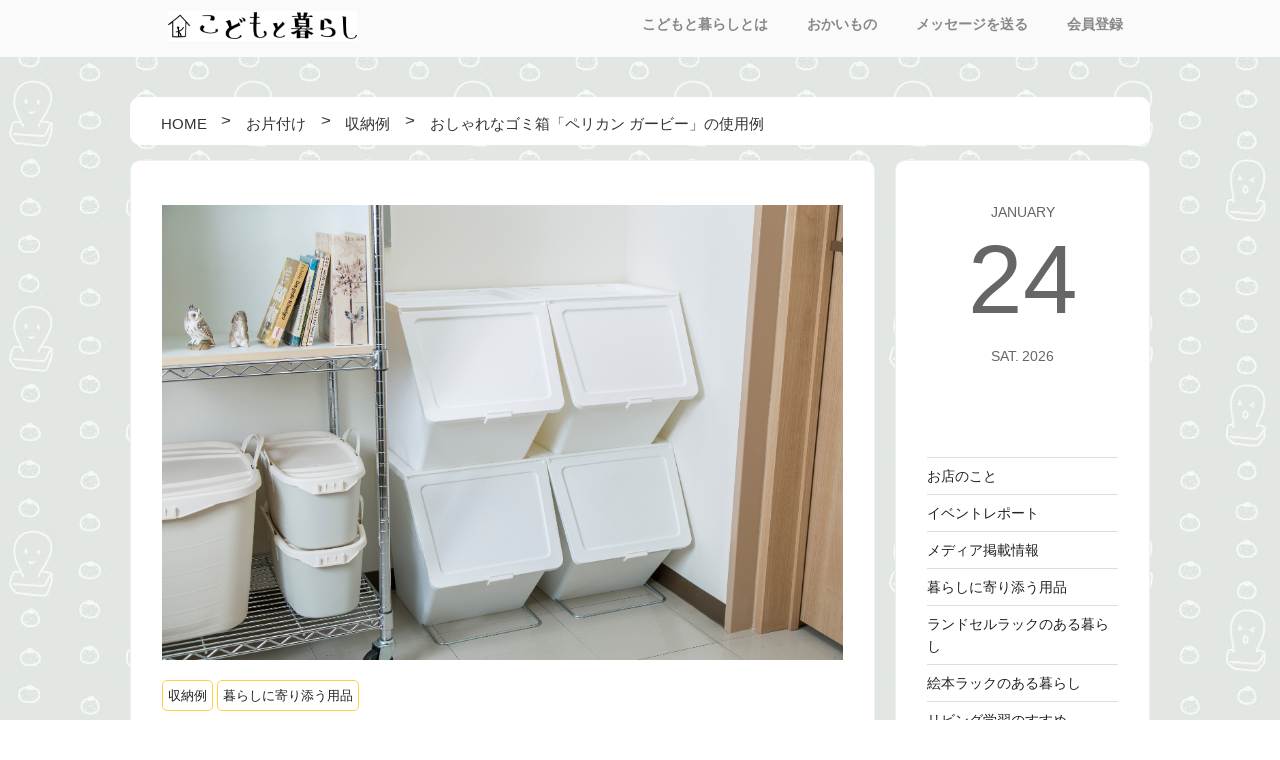

--- FILE ---
content_type: text/html; charset=UTF-8
request_url: https://blog.kodomotokurashi.com/cleanup/storage_ideas/41805/
body_size: 31477
content:

<!DOCTYPE html>
<html lang="ja"
	prefix="og: https://ogp.me/ns#"  class="no-js no-svg">
<head>
<meta charset="UTF-8">
<meta name="viewport" content="width=device-width, initial-scale=1">
<link rel="profile" href="http://gmpg.org/xfn/11">


<link href="https://blog.kodomotokurashi.com/wp-content/themes/kodokura/assets/css/flexslider.css" rel="stylesheet" type="text/css">
<script src="https://ajax.googleapis.com/ajax/libs/jquery/1.12.4/jquery.min.js"></script>
<script src="https://blog.kodomotokurashi.com/wp-content/themes/kodokura/assets/js/fixedheader.js"></script>
<script type="text/javascript" src="https://blog.kodomotokurashi.com/wp-content/themes/kodokura/assets/js/jquery.flexslider.js"></script>
<script type="text/javascript">
	$("document").ready(function(){
		$('.flexslider').flexslider({
			animation: "slide",
			directionNav: false,
		});
	});
</script>
<link href="https://maxcdn.bootstrapcdn.com/font-awesome/4.7.0/css/font-awesome.min.css" rel="stylesheet" type="text/css">

<script>(function(html){html.className = html.className.replace(/\bno-js\b/,'js')})(document.documentElement);</script>
<title>おしゃれなゴミ箱「ペリカン ガービー」の使用例 | こどもと暮らしのブログ</title>

		<!-- All in One SEO 4.1.0.3 -->
		<meta name="description" content="おしゃれな収納スタックストーの機能的ゴミ箱「ペリカン ガービー」の新色と使用例の紹介。"/>
		<link rel="canonical" href="https://blog.kodomotokurashi.com/cleanup/storage_ideas/41805/" />

		<!-- Google tag (gtag.js) -->
<script async src="https://www.googletagmanager.com/gtag/js?id=G-Z2TH9Q306K"></script>
<script>
 window.dataLayer = window.dataLayer || [];
 function gtag(){dataLayer.push(arguments);}
 gtag('js', new Date());

 gtag('config', 'G-Z2TH9Q306K');
</script>
		<meta property="og:site_name" content="こどもと暮らしのブログ |" />
		<meta property="og:type" content="article" />
		<meta property="og:title" content="おしゃれなゴミ箱「ペリカン ガービー」の使用例 | こどもと暮らしのブログ" />
		<meta property="og:description" content="おしゃれな収納スタックストーの機能的ゴミ箱「ペリカン ガービー」の新色と使用例の紹介。" />
		<meta property="og:url" content="https://blog.kodomotokurashi.com/cleanup/storage_ideas/41805/" />
		<meta property="article:published_time" content="2017-02-06T09:34:10Z" />
		<meta property="article:modified_time" content="2017-02-06T09:34:10Z" />
		<meta name="twitter:card" content="summary" />
		<meta name="twitter:domain" content="blog.kodomotokurashi.com" />
		<meta name="twitter:title" content="おしゃれなゴミ箱「ペリカン ガービー」の使用例 | こどもと暮らしのブログ" />
		<meta name="twitter:description" content="おしゃれな収納スタックストーの機能的ゴミ箱「ペリカン ガービー」の新色と使用例の紹介。" />
		<meta name="google" content="nositelinkssearchbox" />
		<script type="application/ld+json" class="aioseo-schema">
			{"@context":"https:\/\/schema.org","@graph":[{"@type":"WebSite","@id":"https:\/\/blog.kodomotokurashi.com\/#website","url":"https:\/\/blog.kodomotokurashi.com\/","name":"\u3053\u3069\u3082\u3068\u66ae\u3089\u3057\u306e\u30d6\u30ed\u30b0","publisher":{"@id":"https:\/\/blog.kodomotokurashi.com\/#organization"}},{"@type":"Organization","@id":"https:\/\/blog.kodomotokurashi.com\/#organization","name":"\u3053\u3069\u3082\u3068\u66ae\u3089\u3057\u306e\u30d6\u30ed\u30b0","url":"https:\/\/blog.kodomotokurashi.com\/"},{"@type":"BreadcrumbList","@id":"https:\/\/blog.kodomotokurashi.com\/cleanup\/storage_ideas\/41805\/#breadcrumblist","itemListElement":[{"@type":"ListItem","@id":"https:\/\/blog.kodomotokurashi.com\/#listItem","position":"1","item":{"@id":"https:\/\/blog.kodomotokurashi.com\/#item","name":"\u30db\u30fc\u30e0","description":"\u30ea\u30d3\u30f3\u30b0\u5b66\u7fd2\u3084\u5b50\u4f9b\u306e\u304a\u7247\u4ed8\u3051\u3001\u30de\u30de\u304c\u6c17\u306b\u306a\u308b\u3053\u3069\u3082\u3068\u66ae\u3089\u3057\u306b\u95a2\u3059\u308b\u66ae\u3089\u3057\u306e\u30ab\u30bf\u30c1\u3092\u3001\u30ad\u30c3\u30ba\u5bb6\u5177\u306e\u304a\u5e97\u300c\u3053\u3069\u3082\u3068\u66ae\u3089\u3057\u300d\u304c\u63d0\u6848\u3057\u3066\u3044\u304d\u307e\u3059\u3002","url":"https:\/\/blog.kodomotokurashi.com\/"},"nextItem":"https:\/\/blog.kodomotokurashi.com\/cleanup\/storage_ideas\/41805\/#listItem"},{"@type":"ListItem","@id":"https:\/\/blog.kodomotokurashi.com\/cleanup\/storage_ideas\/41805\/#listItem","position":"2","item":{"@id":"https:\/\/blog.kodomotokurashi.com\/cleanup\/storage_ideas\/41805\/#item","name":"\u304a\u3057\u3083\u308c\u306a\u30b4\u30df\u7bb1\u300c\u30da\u30ea\u30ab\u30f3 \u30ac\u30fc\u30d3\u30fc\u300d\u306e\u4f7f\u7528\u4f8b","description":"\u304a\u3057\u3083\u308c\u306a\u53ce\u7d0d\u30b9\u30bf\u30c3\u30af\u30b9\u30c8\u30fc\u306e\u6a5f\u80fd\u7684\u30b4\u30df\u7bb1\u300c\u30da\u30ea\u30ab\u30f3 \u30ac\u30fc\u30d3\u30fc\u300d\u306e\u65b0\u8272\u3068\u4f7f\u7528\u4f8b\u306e\u7d39\u4ecb\u3002","url":"https:\/\/blog.kodomotokurashi.com\/cleanup\/storage_ideas\/41805\/"},"previousItem":"https:\/\/blog.kodomotokurashi.com\/#listItem"}]},{"@type":"Person","@id":"https:\/\/blog.kodomotokurashi.com\/author\/kodokura-kashiwara\/#author","url":"https:\/\/blog.kodomotokurashi.com\/author\/kodokura-kashiwara\/","name":"\u30d0\u30a4\u30e4\u30fc \u30ab\u30b7\u30ef\u30e9","image":{"@type":"ImageObject","@id":"https:\/\/blog.kodomotokurashi.com\/cleanup\/storage_ideas\/41805\/#authorImage","url":"https:\/\/secure.gravatar.com\/avatar\/dacec3542f0960edec71db295b48596a?s=96&d=mm&r=g","width":"96","height":"96","caption":"\u30d0\u30a4\u30e4\u30fc \u30ab\u30b7\u30ef\u30e9"}},{"@type":"WebPage","@id":"https:\/\/blog.kodomotokurashi.com\/cleanup\/storage_ideas\/41805\/#webpage","url":"https:\/\/blog.kodomotokurashi.com\/cleanup\/storage_ideas\/41805\/","name":"\u304a\u3057\u3083\u308c\u306a\u30b4\u30df\u7bb1\u300c\u30da\u30ea\u30ab\u30f3 \u30ac\u30fc\u30d3\u30fc\u300d\u306e\u4f7f\u7528\u4f8b | \u3053\u3069\u3082\u3068\u66ae\u3089\u3057\u306e\u30d6\u30ed\u30b0","description":"\u304a\u3057\u3083\u308c\u306a\u53ce\u7d0d\u30b9\u30bf\u30c3\u30af\u30b9\u30c8\u30fc\u306e\u6a5f\u80fd\u7684\u30b4\u30df\u7bb1\u300c\u30da\u30ea\u30ab\u30f3 \u30ac\u30fc\u30d3\u30fc\u300d\u306e\u65b0\u8272\u3068\u4f7f\u7528\u4f8b\u306e\u7d39\u4ecb\u3002","inLanguage":"ja","isPartOf":{"@id":"https:\/\/blog.kodomotokurashi.com\/#website"},"breadcrumb":{"@id":"https:\/\/blog.kodomotokurashi.com\/cleanup\/storage_ideas\/41805\/#breadcrumblist"},"author":"https:\/\/blog.kodomotokurashi.com\/cleanup\/storage_ideas\/41805\/#author","creator":"https:\/\/blog.kodomotokurashi.com\/cleanup\/storage_ideas\/41805\/#author","image":{"@type":"ImageObject","@id":"https:\/\/blog.kodomotokurashi.com\/#mainImage","url":"https:\/\/blog.kodomotokurashi.com\/wp-content\/uploads\/2017\/02\/0TOP\u3011MG_8782W4\u500b\uff09-3.jpg","width":"1000","height":"667"},"primaryImageOfPage":{"@id":"https:\/\/blog.kodomotokurashi.com\/cleanup\/storage_ideas\/41805\/#mainImage"},"datePublished":"2017-02-06T09:34:10+09:00","dateModified":"2017-02-06T09:34:10+09:00"},{"@type":"Article","@id":"https:\/\/blog.kodomotokurashi.com\/cleanup\/storage_ideas\/41805\/#article","name":"\u304a\u3057\u3083\u308c\u306a\u30b4\u30df\u7bb1\u300c\u30da\u30ea\u30ab\u30f3 \u30ac\u30fc\u30d3\u30fc\u300d\u306e\u4f7f\u7528\u4f8b | \u3053\u3069\u3082\u3068\u66ae\u3089\u3057\u306e\u30d6\u30ed\u30b0","description":"\u304a\u3057\u3083\u308c\u306a\u53ce\u7d0d\u30b9\u30bf\u30c3\u30af\u30b9\u30c8\u30fc\u306e\u6a5f\u80fd\u7684\u30b4\u30df\u7bb1\u300c\u30da\u30ea\u30ab\u30f3 \u30ac\u30fc\u30d3\u30fc\u300d\u306e\u65b0\u8272\u3068\u4f7f\u7528\u4f8b\u306e\u7d39\u4ecb\u3002","headline":"\u304a\u3057\u3083\u308c\u306a\u30b4\u30df\u7bb1\u300c\u30da\u30ea\u30ab\u30f3 \u30ac\u30fc\u30d3\u30fc\u300d\u306e\u4f7f\u7528\u4f8b","author":{"@id":"https:\/\/blog.kodomotokurashi.com\/author\/kodokura-kashiwara\/#author"},"publisher":{"@id":"https:\/\/blog.kodomotokurashi.com\/#organization"},"datePublished":"2017-02-06T09:34:10+09:00","dateModified":"2017-02-06T09:34:10+09:00","articleSection":"\u53ce\u7d0d\u4f8b, \u66ae\u3089\u3057\u306b\u5bc4\u308a\u6dfb\u3046\u7528\u54c1, mka-0329, mka-0330, mka-0333, mka-0334, mka-0347, mka-0815, mka-0816, mka-1451, mka-1636","mainEntityOfPage":{"@id":"https:\/\/blog.kodomotokurashi.com\/cleanup\/storage_ideas\/41805\/#webpage"},"isPartOf":{"@id":"https:\/\/blog.kodomotokurashi.com\/cleanup\/storage_ideas\/41805\/#webpage"},"image":{"@type":"ImageObject","@id":"https:\/\/blog.kodomotokurashi.com\/#articleImage","url":"https:\/\/blog.kodomotokurashi.com\/wp-content\/uploads\/2017\/02\/0TOP\u3011MG_8782W4\u500b\uff09-3.jpg","width":"1000","height":"667"}}]}
		</script>
		<script type="text/javascript" >
			window.ga=window.ga||function(){(ga.q=ga.q||[]).push(arguments)};ga.l=+new Date;
			ga('create', "UA-20607618-1", 'auto');
			ga('send', 'pageview');
		</script>
		<script async src="https://www.google-analytics.com/analytics.js"></script>
		<!-- All in One SEO -->

<link rel='dns-prefetch' href='//s.w.org' />
<link rel="alternate" type="application/rss+xml" title="こどもと暮らしのブログ &raquo; フィード" href="https://blog.kodomotokurashi.com/feed/" />
<link rel="alternate" type="application/rss+xml" title="こどもと暮らしのブログ &raquo; コメントフィード" href="https://blog.kodomotokurashi.com/comments/feed/" />
<link rel="alternate" type="application/rss+xml" title="こどもと暮らしのブログ &raquo; おしゃれなゴミ箱「ペリカン ガービー」の使用例 のコメントのフィード" href="https://blog.kodomotokurashi.com/cleanup/storage_ideas/41805/feed/" />
		<script>
			window._wpemojiSettings = {"baseUrl":"https:\/\/s.w.org\/images\/core\/emoji\/13.0.1\/72x72\/","ext":".png","svgUrl":"https:\/\/s.w.org\/images\/core\/emoji\/13.0.1\/svg\/","svgExt":".svg","source":{"concatemoji":"https:\/\/blog.kodomotokurashi.com\/wp-includes\/js\/wp-emoji-release.min.js?ver=5.7.14"}};
			!function(e,a,t){var n,r,o,i=a.createElement("canvas"),p=i.getContext&&i.getContext("2d");function s(e,t){var a=String.fromCharCode;p.clearRect(0,0,i.width,i.height),p.fillText(a.apply(this,e),0,0);e=i.toDataURL();return p.clearRect(0,0,i.width,i.height),p.fillText(a.apply(this,t),0,0),e===i.toDataURL()}function c(e){var t=a.createElement("script");t.src=e,t.defer=t.type="text/javascript",a.getElementsByTagName("head")[0].appendChild(t)}for(o=Array("flag","emoji"),t.supports={everything:!0,everythingExceptFlag:!0},r=0;r<o.length;r++)t.supports[o[r]]=function(e){if(!p||!p.fillText)return!1;switch(p.textBaseline="top",p.font="600 32px Arial",e){case"flag":return s([127987,65039,8205,9895,65039],[127987,65039,8203,9895,65039])?!1:!s([55356,56826,55356,56819],[55356,56826,8203,55356,56819])&&!s([55356,57332,56128,56423,56128,56418,56128,56421,56128,56430,56128,56423,56128,56447],[55356,57332,8203,56128,56423,8203,56128,56418,8203,56128,56421,8203,56128,56430,8203,56128,56423,8203,56128,56447]);case"emoji":return!s([55357,56424,8205,55356,57212],[55357,56424,8203,55356,57212])}return!1}(o[r]),t.supports.everything=t.supports.everything&&t.supports[o[r]],"flag"!==o[r]&&(t.supports.everythingExceptFlag=t.supports.everythingExceptFlag&&t.supports[o[r]]);t.supports.everythingExceptFlag=t.supports.everythingExceptFlag&&!t.supports.flag,t.DOMReady=!1,t.readyCallback=function(){t.DOMReady=!0},t.supports.everything||(n=function(){t.readyCallback()},a.addEventListener?(a.addEventListener("DOMContentLoaded",n,!1),e.addEventListener("load",n,!1)):(e.attachEvent("onload",n),a.attachEvent("onreadystatechange",function(){"complete"===a.readyState&&t.readyCallback()})),(n=t.source||{}).concatemoji?c(n.concatemoji):n.wpemoji&&n.twemoji&&(c(n.twemoji),c(n.wpemoji)))}(window,document,window._wpemojiSettings);
		</script>
		<style>
img.wp-smiley,
img.emoji {
	display: inline !important;
	border: none !important;
	box-shadow: none !important;
	height: 1em !important;
	width: 1em !important;
	margin: 0 .07em !important;
	vertical-align: -0.1em !important;
	background: none !important;
	padding: 0 !important;
}
</style>
	<link rel='stylesheet' id='rtoc_style-css'  href='https://blog.kodomotokurashi.com/wp-content/plugins/rich-table-of-content/css/rtoc_style.css?ver=5.7.14' media='all' />
<link rel='stylesheet' id='sbi_styles-css'  href='https://blog.kodomotokurashi.com/wp-content/plugins/instagram-feed/css/sbi-styles.min.css?ver=6.6.1' media='all' />
<link rel='stylesheet' id='wp-block-library-css'  href='https://blog.kodomotokurashi.com/wp-includes/css/dist/block-library/style.min.css?ver=5.7.14' media='all' />
<link rel='stylesheet' id='wp-block-library-theme-css'  href='https://blog.kodomotokurashi.com/wp-includes/css/dist/block-library/theme.min.css?ver=5.7.14' media='all' />
<link rel='stylesheet' id='parent-style-css'  href='https://blog.kodomotokurashi.com/wp-content/themes/twentyseventeen/style.css?ver=5.7.14' media='all' />
<link rel='stylesheet' id='child-style-css'  href='https://blog.kodomotokurashi.com/wp-content/themes/kodokura/style.css?ver=5.7.14' media='all' />
<link rel='stylesheet' id='twentyseventeen-style-css'  href='https://blog.kodomotokurashi.com/wp-content/themes/kodokura/style.css?ver=20201208' media='all' />
<link rel='stylesheet' id='twentyseventeen-block-style-css'  href='https://blog.kodomotokurashi.com/wp-content/themes/twentyseventeen/assets/css/blocks.css?ver=20190105' media='all' />
<!--[if lt IE 9]>
<link rel='stylesheet' id='twentyseventeen-ie8-css'  href='https://blog.kodomotokurashi.com/wp-content/themes/twentyseventeen/assets/css/ie8.css?ver=20161202' media='all' />
<![endif]-->
<script src='https://blog.kodomotokurashi.com/wp-includes/js/jquery/jquery.min.js?ver=3.5.1' id='jquery-core-js'></script>
<script src='https://blog.kodomotokurashi.com/wp-includes/js/jquery/jquery-migrate.min.js?ver=3.3.2' id='jquery-migrate-js'></script>
<!--[if lt IE 9]>
<script src='https://blog.kodomotokurashi.com/wp-content/themes/twentyseventeen/assets/js/html5.js?ver=20161020' id='html5-js'></script>
<![endif]-->
<link rel="https://api.w.org/" href="https://blog.kodomotokurashi.com/wp-json/" /><link rel="alternate" type="application/json" href="https://blog.kodomotokurashi.com/wp-json/wp/v2/posts/41805" /><link rel="EditURI" type="application/rsd+xml" title="RSD" href="https://blog.kodomotokurashi.com/xmlrpc.php?rsd" />
<link rel="wlwmanifest" type="application/wlwmanifest+xml" href="https://blog.kodomotokurashi.com/wp-includes/wlwmanifest.xml" /> 
<meta name="generator" content="WordPress 5.7.14" />
<link rel='shortlink' href='https://blog.kodomotokurashi.com/?p=41805' />
<link rel="alternate" type="application/json+oembed" href="https://blog.kodomotokurashi.com/wp-json/oembed/1.0/embed?url=https%3A%2F%2Fblog.kodomotokurashi.com%2Fcleanup%2Fstorage_ideas%2F41805%2F" />
<link rel="alternate" type="text/xml+oembed" href="https://blog.kodomotokurashi.com/wp-json/oembed/1.0/embed?url=https%3A%2F%2Fblog.kodomotokurashi.com%2Fcleanup%2Fstorage_ideas%2F41805%2F&#038;format=xml" />
<link rel="pingback" href="https://blog.kodomotokurashi.com/xmlrpc.php">
	<style type="text/css">
		/*<!--  -->*/
		.rtoc-mokuji-content{
			background-color: #ffffff;
		}
		.rtoc-mokuji-content.frame1{
			border: 1px solid #555555;
		}
		.rtoc-mokuji-content #rtoc-mokuji-title{
			color:#333333;
		}
		.rtoc-mokuji-content .rtoc-mokuji li > a{
			color: #333333;
		}
		.rtoc-mokuji-content .mokuji_ul.level-1 > .rtoc-item::before{
			background-color:#333333!important;
		}
		.rtoc-mokuji-content .mokuji_ul.level-2 > .rtoc-item::before{
			background-color:#bfbfbf!important;
		}
		.rtoc-mokuji-content.frame2::before,.rtoc-mokuji-content.frame3,.rtoc-mokuji-content.frame4,.rtoc-mokuji-content.frame5{
			border-color:#555555;
		}
		.rtoc-mokuji-content.frame5::before,.rtoc-mokuji-content.frame5::after{
			background-color:#555555;
		}
		.cls-1,.cls-2{
    		stroke:#555555;
    	}
    	.rtoc-mokuji-content .decimal_ol.level-2 > .rtoc-item::before,.rtoc-mokuji-content .mokuji_ol > .rtoc-item::before{
    		color: #bfbfbf;
    	}
    	.rtoc-mokuji-content .decimal_ol > .rtoc-item::after{
    		background-color: #bfbfbf;
    	}
    	.rtoc-mokuji-content .decimal_ol > .rtoc-item::before{
    		color: #333333;
    	}

    	/*６*/
    	#rtoc-mokuji-wrapper.addon6 #rtoc-mokuji-title span .cls-1,#rtoc-mokuji-wrapper.addon6 #rtoc-mokuji-title span .cls-2{
    		stroke: #555555!important;
    	}
    	#rtoc-mokuji-wrapper.addon6 .rtoc-mokuji.level-1 > .rtoc-item{
    		border-color: #333333;
    	}
    	#rtoc-mokuji-wrapper.addon6 .rtoc-mokuji.level-1 .rtoc-mokuji.level-2{
    		border-color: #bfbfbf    	}
    	/*7*/
    	#rtoc-mokuji-wrapper.addon7 .rtoc-mokuji.level-1 .rtoc-chapter .rtoc-chapter-text{
    		color: #333333;
    	}
    	#rtoc-mokuji-wrapper.addon7 .rtoc-mokuji.level-1 > .rtoc-item::before{
    		background-color: #333333!important;
    	}
    	#rtoc-mokuji-wrapper.addon7 .rtoc-mokuji.level-1 > .rtoc-item .rtoc-mokuji.level-2{
    		border-color: #bfbfbf;
    	}
    	#rtoc_return a::before{
    		background-image: url(https://blog.kodomotokurashi.com/wp-content/plugins/rich-table-of-content/include/../img/rtoc_return.png);
    	}

    	#rtoc_return a{
    		background-color: #333333!important;
    	}

	</style>
	
<!-- Google tag (gtag.js) -->
<script async src="https://www.googletagmanager.com/gtag/js?id=G-Z2TH9Q306K"></script>
<script>
  window.dataLayer = window.dataLayer || [];
  function gtag(){dataLayer.push(arguments);}
  gtag('js', new Date());

  gtag('config', 'G-Z2TH9Q306K');
</script>


<script>(function(){document.documentElement.className='js'})();</script>
<script>
(function(i,s,o,g,r,a,m){i['GoogleAnalyticsObject']=r;i[r]=i[r]||function(){
(i[r].q=i[r].q||[]).push(arguments)},i[r].l=1*new Date();a=s.createElement(o),
m=s.getElementsByTagName(o)[0];a.async=1;a.src=g;m.parentNode.insertBefore(a,m)
})(window,document,'script','//www.google-analytics.com/analytics.js','ga');

ga('create', 'UA-20607618-1', 'auto', {'allowLinker': true});
ga('require', 'linker');
ga('linker:autoLink', ['http://www.blog.kodomotokurashi.com/']);
ga('require', 'displayfeatures');

ga('send', 'pageview');

</script>

<link rel="shortcut icon" href="https://blog.kodomotokurashi.com/wp-content/themes/kodokura/assets/images/favicon.ico">

</head>

<body class="post-template-default single single-post postid-41805 single-format-standard wp-embed-responsive body_bg_1 group-blog has-header-image has-sidebar colors-light">

<div id="page" class="site">
	<a class="skip-link screen-reader-text" href="#content">コンテンツへスキップ</a>

	<header id="masthead" class="site-header" role="banner">

<!--		<br />
<b>Warning</b>:  Use of undefined constant php - assumed 'php' (this will throw an Error in a future version of PHP) in <b>/home/lifeitxs/kodomotokurashi.com/public_html/blog/wp-content/themes/kodokura/header.php</b> on line <b>83</b><br />
-->

					<div class="navigation-top">
				<div class="wrap">
					
<div class="header_content">
<div class="header_logo"><a href="https://blog.kodomotokurashi.com/"><img src="https://www.rakuten.ne.jp/gold/risoukyou/img/kodomo_logo.gif"></a></div>
<!-- �w�b�_�[�փE�B�W�F�b�g�ǉ�
<div class="header_search"></div>
-->
</div>

<nav id="site-navigation" class="main-navigation" role="navigation" aria-label="トップメニュー">

	<button class="menu-toggle" aria-controls="top-menu" aria-expanded="false">
		<svg class="icon icon-bars" aria-hidden="true" role="img"> <use href="#icon-bars" xlink:href="#icon-bars"></use> </svg><svg class="icon icon-close" aria-hidden="true" role="img"> <use href="#icon-close" xlink:href="#icon-close"></use> </svg>メニュー	</button>

	<div class="menu-%e3%82%b0%e3%83%ad%e3%83%bc%e3%83%90%e3%83%ab%e3%83%a1%e3%83%8b%e3%83%a5%e3%83%bc-container"><ul id="top-menu" class="menu"><li id="menu-item-43806" class="menu-item menu-item-type-custom menu-item-object-custom menu-item-43806"><a href="http://kodomotokurashi.com/welcome">こどもと暮らしとは</a></li>
<li id="menu-item-43807" class="menu-item menu-item-type-custom menu-item-object-custom menu-item-43807"><a href="http://kodomotokurashi.com/">おかいもの</a></li>
<li id="menu-item-43808" class="menu-item menu-item-type-custom menu-item-object-custom menu-item-43808"><a href="http://kodomotokurashi.com/html/email.html">メッセージを送る</a></li>
<li id="menu-item-43809" class="menu-item menu-item-type-custom menu-item-object-custom menu-item-43809"><a href="http://kodomotokurashi.com/smartphone/page13.html">会員登録</a></li>
</ul></div>
<!--	-->
</nav><!-- #site-navigation -->
				</div><!-- .wrap -->
			</div><!-- .navigation-top -->
		
	</header><!-- #masthead -->

<!--	-->

	<div class="site-content-contain">
		<div id="content" class="site-content">

<div id="breadcrumb"><ul><li itemscope itemtype="http://data-vocabulary.org/Breadcrumb"><a href="https://blog.kodomotokurashi.com/" class="home" itemprop="url" ><span itemprop="title">HOME</span></a></li><li itemscope itemtype="http://data-vocabulary.org/Breadcrumb"><a href="https://blog.kodomotokurashi.com/cleanup/"  itemprop="url" ><span itemprop="title">お片付け</span></a></li><li itemscope itemtype="http://data-vocabulary.org/Breadcrumb"><a href="https://blog.kodomotokurashi.com/cleanup/storage_ideas/" itemprop="url" ><span itemprop="title">収納例</span></a></li><li itemscope itemtype="http://data-vocabulary.org/Breadcrumb"><span itemprop="title">おしゃれなゴミ箱「ペリカン ガービー」の使用例</span></li></ul></div>
<div class="wrap">
	<div id="primary" class="content-area">
		<main id="main" class="site-main" role="main">

			<div class="main_thumb">
<img width="1000" height="667" src="https://blog.kodomotokurashi.com/wp-content/uploads/2017/02/0TOP】MG_8782W4個）-3.jpg" class="attachment-full size-full wp-post-image" alt="" loading="lazy" srcset="https://blog.kodomotokurashi.com/wp-content/uploads/2017/02/0TOP】MG_8782W4個）-3.jpg 1000w, https://blog.kodomotokurashi.com/wp-content/uploads/2017/02/0TOP】MG_8782W4個）-3-300x200.jpg 300w, https://blog.kodomotokurashi.com/wp-content/uploads/2017/02/0TOP】MG_8782W4個）-3-768x512.jpg 768w" sizes="100vw" /></div>



<article id="post-41805" class="post-41805 post type-post status-publish format-standard has-post-thumbnail hentry category-storage_ideas category-item tag-mka-0329 tag-mka-0330 tag-mka-0333 tag-mka-0334 tag-mka-0347 tag-mka-0815 tag-mka-0816 tag-mka-1451 tag-mka-1636">
		<header class="entry-header">
		<p class="category_tag"><a href="https://blog.kodomotokurashi.com/cleanup/storage_ideas/" rel="category tag">収納例</a> <a href="https://blog.kodomotokurashi.com/item/" rel="category tag">暮らしに寄り添う用品</a></p><div class="post_date">2017年2月6日</div><br><h1 class="entry-title">おしゃれなゴミ箱「ペリカン ガービー」の使用例</h1>	</header><!-- .entry-header -->

	
	<div class="entry-content">
		<p>ペリカンのようなフタデザインで<br />
タテの空間を自由に使えるゴミ箱<br />
「ペリカン ガービー」に、<br />
キッチンやお部屋になじむ<br />
モノトーンカラーが仲間入りしました。</p>
<p>本日は、様々な使用例を紹介します。</p>
<p><strong>&#8212;&#8212;&#8212;&#8212;&#8212;&#8212;&#8212;&#8212;&#8212;&#8212;&#8212;&#8212;&#8212;&#8212;&#8212;&#8212;&#8212;&#8212;&#8211;<br />
使用例<br />
&#8212;&#8212;&#8212;&#8212;&#8212;&#8212;&#8212;&#8212;&#8212;&#8212;&#8212;&#8212;&#8212;&#8212;&#8212;&#8212;&#8212;&#8212;&#8211;</strong><br />
<strong>1）キッチンの分別ゴミ入れとして</strong><br />
<a href="http://kodomotokurashi.com/mka-1451"><img loading="lazy" src="http://blog.kodomotokurashi.com/wp-content/uploads/2017/02/1-1】_MG_4125-3.jpg" alt="キッチン ゴミ箱 ペリカン ガービー" width="600" height="400" class="alignnone size-full wp-image-41807" srcset="https://blog.kodomotokurashi.com/wp-content/uploads/2017/02/1-1】_MG_4125-3.jpg 600w, https://blog.kodomotokurashi.com/wp-content/uploads/2017/02/1-1】_MG_4125-3-300x200.jpg 300w" sizes="(max-width: 600px) 100vw, 600px" /></a><br />
口が大きく開き、出し入れしやすいので<br />
ペットボトルや缶の分別にぴったり。</p>
<p><strong>2）シンク横のダストボックスとして</strong><br />
<a href="http://kodomotokurashi.com/mka-1636"><img loading="lazy" src="http://blog.kodomotokurashi.com/wp-content/uploads/2017/02/1-2】IMG_0042_W-3.jpg" alt="キッチン ゴミ箱 ペリカン ガービー 白 収納" width="600" height="400" class="alignnone size-full wp-image-41808" srcset="https://blog.kodomotokurashi.com/wp-content/uploads/2017/02/1-2】IMG_0042_W-3.jpg 600w, https://blog.kodomotokurashi.com/wp-content/uploads/2017/02/1-2】IMG_0042_W-3-300x200.jpg 300w" sizes="(max-width: 600px) 100vw, 600px" /></a><br />
シンク横に置けば調理中の動線もバッチリ。<br />
スタッキング（重ね置き）ができるので<br />
フタの上に一時置きも可能です。</p>
<p><strong>3）すきま収納に</strong><br />
<a href="http://kodomotokurashi.com/mka-1451"><img loading="lazy" src="http://blog.kodomotokurashi.com/wp-content/uploads/2017/02/1-3】mka-1451_c-3.jpg" alt="キッチン ゴミ箱 ペリカン ガービー" width="630" height="418" class="alignnone size-full wp-image-41809" srcset="https://blog.kodomotokurashi.com/wp-content/uploads/2017/02/1-3】mka-1451_c-3.jpg 630w, https://blog.kodomotokurashi.com/wp-content/uploads/2017/02/1-3】mka-1451_c-3-300x199.jpg 300w" sizes="(max-width: 630px) 100vw, 630px" /></a><br />
冷蔵庫とキャビネットの間など<br />
キッチンのあきスペースを有効活用できます。</p>
<p><strong>4）清潔感のある白い収納</strong><br />
<a href="http://kodomotokurashi.com/mka-1631"><img loading="lazy" src="http://blog.kodomotokurashi.com/wp-content/uploads/2017/02/1-4】MG_8782W4個）-3.jpg" alt="キッチン 収納 ストッカー 白 おしゃれ" width="630" height="420" class="alignnone size-full wp-image-41810" srcset="https://blog.kodomotokurashi.com/wp-content/uploads/2017/02/1-4】MG_8782W4個）-3.jpg 630w, https://blog.kodomotokurashi.com/wp-content/uploads/2017/02/1-4】MG_8782W4個）-3-300x200.jpg 300w" sizes="(max-width: 630px) 100vw, 630px" /></a><br />
他の白い収納と合わせて清潔感のある空間に。<br />
インテリアになじみ、スッキリと見えます。</p>
<p><strong>5）シックな空間収納に</strong><br />
<a href="http://kodomotokurashi.com/mka-1631"><img loading="lazy" src="http://blog.kodomotokurashi.com/wp-content/uploads/2017/02/1-5】MG_8805（Ｂ4個）-3.jpg" alt="キッチン 収納 シック おしゃれ 黒" width="630" height="430" class="alignnone size-full wp-image-41811" srcset="https://blog.kodomotokurashi.com/wp-content/uploads/2017/02/1-5】MG_8805（Ｂ4個）-3.jpg 630w, https://blog.kodomotokurashi.com/wp-content/uploads/2017/02/1-5】MG_8805（Ｂ4個）-3-300x205.jpg 300w" sizes="(max-width: 630px) 100vw, 630px" /></a><br />
ブラックやブラウンアイテムと合わせれば<br />
アイアンや木製家具との相性もバッチリ。</p>
<p><strong>◇コーディネートアイテム</strong><br />
<a href="http://kodomotokurashi.com/mka-0330">・バケット L＞＞</a><br />
<a href="http://kodomotokurashi.com/mka-0333">・オンバケット L（フタ）＞＞</a><br />
<a href="http://kodomotokurashi.com/mka-0815">・バケット Lスリム＞＞</a><br />
<a href="http://kodomotokurashi.com/mka-0816">・オンバケット Lスリム（フタ）＞＞</a></p>
<p><strong>6）リビング収納に</strong><br />
<a href="http://kodomotokurashi.com/mka-1636"><img loading="lazy" src="http://blog.kodomotokurashi.com/wp-content/uploads/2017/02/1-6】Img56149-3.jpg" alt="リビング 収納 おしゃれ モノトーン 白 黒" width="630" height="419" class="alignnone size-full wp-image-41812" srcset="https://blog.kodomotokurashi.com/wp-content/uploads/2017/02/1-6】Img56149-3.jpg 630w, https://blog.kodomotokurashi.com/wp-content/uploads/2017/02/1-6】Img56149-3-300x200.jpg 300w" sizes="(max-width: 630px) 100vw, 630px" /></a><br />
モノトーンカラーを選べば<br />
リビングの見せる収納として使えます。</p>
<p><strong>7）子供部屋のおもちゃ収納に</strong><br />
<a href="http://kodomotokurashi.com/mka-1451"><img loading="lazy" src="http://blog.kodomotokurashi.com/wp-content/uploads/2017/02/1-7】mka-1451_d-3.jpg" alt="子供部屋 おもちゃ 収納 おもちゃ箱" width="628" height="415" class="alignnone size-full wp-image-41813" srcset="https://blog.kodomotokurashi.com/wp-content/uploads/2017/02/1-7】mka-1451_d-3.jpg 628w, https://blog.kodomotokurashi.com/wp-content/uploads/2017/02/1-7】mka-1451_d-3-300x198.jpg 300w" sizes="(max-width: 628px) 100vw, 628px" /></a><br />
カラフルバージョンを選べば<br />
子供部屋のかわいい収納にぴったり。<br />
大きなおもちゃも入ります。</p>
<p><strong>8）おむつペールに</strong><br />
<a href="http://kodomotokurashi.com/mka-1451"><img loading="lazy" src="http://blog.kodomotokurashi.com/wp-content/uploads/2017/02/1-8】_MG_4365-3.jpg" alt="子供部屋 収納 おむつペール ダストボックス" width="630" height="420" class="alignnone size-full wp-image-41814" srcset="https://blog.kodomotokurashi.com/wp-content/uploads/2017/02/1-8】_MG_4365-3.jpg 630w, https://blog.kodomotokurashi.com/wp-content/uploads/2017/02/1-8】_MG_4365-3-300x200.jpg 300w" sizes="(max-width: 630px) 100vw, 630px" /></a><br />
フタ付き収納なので、<br />
おむつペールがわりとしても。</p>
<p><strong>9）ベランダのダストボックスに</strong><br />
<a href="http://kodomotokurashi.com/mka-1451"><img loading="lazy" src="http://blog.kodomotokurashi.com/wp-content/uploads/2017/02/1-9】_MG_6932-3.jpg" alt="ベランダ 収納 ゴミ箱 ダストボックス" width="630" height="534" class="alignnone size-full wp-image-41815" srcset="https://blog.kodomotokurashi.com/wp-content/uploads/2017/02/1-9】_MG_6932-3.jpg 630w, https://blog.kodomotokurashi.com/wp-content/uploads/2017/02/1-9】_MG_6932-3-300x254.jpg 300w" sizes="(max-width: 630px) 100vw, 630px" /></a><br />
丈夫な素材なので、外での使用もOK。<br />
分別ゴミの一時置きや<br />
ベランダで使用するアイテムの収納に。</p>
<p><strong>&#8212;&#8212;&#8212;&#8212;&#8212;&#8212;&#8212;&#8212;&#8212;&#8212;&#8212;&#8212;&#8212;&#8212;&#8212;&#8212;&#8212;&#8212;&#8211;<br />
組み合わせて使えるデザイン<br />
&#8212;&#8212;&#8212;&#8212;&#8212;&#8212;&#8212;&#8212;&#8212;&#8212;&#8212;&#8212;&#8212;&#8212;&#8212;&#8212;&#8212;&#8212;&#8211;</strong><br />
既存のペリカンシリーズと<br />
合わせて使えるようにサイズを設定しています。</p>
<p><strong>1）高さを合わせて使える</strong><br />
<a href="http://kodomotokurashi.com/mka-1451"><img loading="lazy" src="http://blog.kodomotokurashi.com/wp-content/uploads/2017/02/2-1】mka-1451_g-3.jpg" alt="ペリカン ガービー ゴミ箱 収納" width="630" height="424" class="alignnone size-full wp-image-41816" srcset="https://blog.kodomotokurashi.com/wp-content/uploads/2017/02/2-1】mka-1451_g-3.jpg 630w, https://blog.kodomotokurashi.com/wp-content/uploads/2017/02/2-1】mka-1451_g-3-300x202.jpg 300w" sizes="(max-width: 630px) 100vw, 630px" /></a><br />
ガービー×2つの重ね置きと<br />
<a href="http://kodomotokurashi.com/mka-0347">スリムサイズ</a>×3つの重ね置きで<br />
高さがぴったり合います。</p>
<p><strong>2）他サイズと重ねて使える</strong><br />
<a href="http://kodomotokurashi.com/mka-1451"><img loading="lazy" src="http://blog.kodomotokurashi.com/wp-content/uploads/2017/02/2-2】_MG_4403-3.jpg" alt="ペリカン 子供部屋 収納" width="630" height="422" class="alignnone size-full wp-image-41817" srcset="https://blog.kodomotokurashi.com/wp-content/uploads/2017/02/2-2】_MG_4403-3.jpg 630w, https://blog.kodomotokurashi.com/wp-content/uploads/2017/02/2-2】_MG_4403-3-300x201.jpg 300w" sizes="(max-width: 630px) 100vw, 630px" /></a><br />
既存の<a href="http://kodomotokurashi.com/mka-0334">ベーシックサイズ</a>と<br />
重ね置きできるように幅を設定しています。</p>
<p><strong>&#8212;&#8212;&#8212;&#8212;&#8212;&#8212;&#8212;&#8212;&#8212;&#8212;&#8212;&#8212;&#8212;&#8212;&#8212;&#8212;&#8212;&#8212;&#8211;<br />
機能的なデザイン<br />
&#8212;&#8212;&#8212;&#8212;&#8212;&#8212;&#8212;&#8212;&#8212;&#8212;&#8212;&#8212;&#8212;&#8212;&#8212;&#8212;&#8212;&#8212;&#8211;</strong><br />
<strong>1）ロックができる</strong><br />
<a href="http://kodomotokurashi.com/mka-1451"><img loading="lazy" src="http://blog.kodomotokurashi.com/wp-content/uploads/2017/02/3-1】ロック_7477-3.jpg" alt="ペリカン ガービー フタ" width="630" height="420" class="alignnone size-full wp-image-41818" srcset="https://blog.kodomotokurashi.com/wp-content/uploads/2017/02/3-1】ロック_7477-3.jpg 630w, https://blog.kodomotokurashi.com/wp-content/uploads/2017/02/3-1】ロック_7477-3-300x200.jpg 300w" sizes="(max-width: 630px) 100vw, 630px" /></a><br />
フタがカチッと締まるので、<br />
ゴミのにおいもれやお子様のいたずら防止に。<br />
本体が前に倒れるのを防ぐ<br />
取り外し可のサポートプロップ付きです。</p>
<p><strong>2）フタが開いたまま止まる</strong><br />
<a href="http://kodomotokurashi.com/mka-1451"><img loading="lazy" src="http://blog.kodomotokurashi.com/wp-content/uploads/2017/02/3-2】Img56169-3.jpg" alt="ペリカン ガービー フタ" width="630" height="419" class="alignnone size-full wp-image-41819" srcset="https://blog.kodomotokurashi.com/wp-content/uploads/2017/02/3-2】Img56169-3.jpg 630w, https://blog.kodomotokurashi.com/wp-content/uploads/2017/02/3-2】Img56169-3-300x200.jpg 300w" sizes="(max-width: 630px) 100vw, 630px" /></a><br />
フタを開けたまま固定できる仕様なので<br />
開けたフタを押さえずに<br />
片手で出し入れができます。</p>
<p><strong>3）中で分別ができる</strong><br />
<a href="http://kodomotokurashi.com/mka-1451"><img loading="lazy" src="http://blog.kodomotokurashi.com/wp-content/uploads/2017/02/3-3】レジ袋_7433-3.jpg" alt="ペリカン ガービー ゴミ 分別" width="630" height="410" class="alignnone size-full wp-image-41820" srcset="https://blog.kodomotokurashi.com/wp-content/uploads/2017/02/3-3】レジ袋_7433-3.jpg 630w, https://blog.kodomotokurashi.com/wp-content/uploads/2017/02/3-3】レジ袋_7433-3-300x195.jpg 300w" sizes="(max-width: 630px) 100vw, 630px" /></a><br />
45リットルのゴミ袋1枚がセットできるサイズ。<br />
中央にレジ袋をひっかけるフックつきで<br />
中で分別ができるようになっています。</p>
<p><strong>&#8212;&#8212;&#8212;&#8212;&#8212;&#8212;&#8212;&#8212;&#8212;&#8212;&#8212;&#8212;&#8212;&#8212;&#8212;&#8212;&#8212;&#8212;&#8211;<br />
このページで紹介した商品の一覧<br />
&#8212;&#8212;&#8212;&#8212;&#8212;&#8212;&#8212;&#8212;&#8212;&#8212;&#8212;&#8212;&#8212;&#8212;&#8212;&#8212;&#8212;&#8212;&#8211;</strong></p>
<blockquote><p><a href="http://kodomotokurashi.com/mka-1451"><img loading="lazy" src="http://blog.kodomotokurashi.com/wp-content/uploads/2017/02/4-1】mka-1451_a-3.jpg" alt="ペリカン ガービー 収納 ゴミ箱" width="630" height="630" class="alignnone size-full wp-image-41821" srcset="https://blog.kodomotokurashi.com/wp-content/uploads/2017/02/4-1】mka-1451_a-3.jpg 630w, https://blog.kodomotokurashi.com/wp-content/uploads/2017/02/4-1】mka-1451_a-3-150x150.jpg 150w, https://blog.kodomotokurashi.com/wp-content/uploads/2017/02/4-1】mka-1451_a-3-300x300.jpg 300w, https://blog.kodomotokurashi.com/wp-content/uploads/2017/02/4-1】mka-1451_a-3-100x100.jpg 100w" sizes="(max-width: 630px) 100vw, 630px" /></a><a href="http://kodomotokurashi.com/mka-1451">・ペリカン ガービー 通常カラー＞＞</a></p></blockquote>
<blockquote><p><a href="http://kodomotokurashi.com/mka-1636"><img loading="lazy" src="http://blog.kodomotokurashi.com/wp-content/uploads/2017/02/4-2】mka-1636_a-3.jpg" alt="ペリカン ガービー モノトーン" width="630" height="630" class="alignnone size-full wp-image-41822" srcset="https://blog.kodomotokurashi.com/wp-content/uploads/2017/02/4-2】mka-1636_a-3.jpg 630w, https://blog.kodomotokurashi.com/wp-content/uploads/2017/02/4-2】mka-1636_a-3-150x150.jpg 150w, https://blog.kodomotokurashi.com/wp-content/uploads/2017/02/4-2】mka-1636_a-3-300x300.jpg 300w, https://blog.kodomotokurashi.com/wp-content/uploads/2017/02/4-2】mka-1636_a-3-100x100.jpg 100w" sizes="(max-width: 630px) 100vw, 630px" />・ペリカン ガービー モノトーンカラー＞＞</a></p></blockquote>
<blockquote><p><a href="http://kodomotokurashi.com/mka-0334"><img loading="lazy" src="http://blog.kodomotokurashi.com/wp-content/uploads/2017/02/4-3】mka-0334_a-3.jpg" alt="ペリカン ベーシック 収納" width="630" height="630" class="alignnone size-full wp-image-41823" srcset="https://blog.kodomotokurashi.com/wp-content/uploads/2017/02/4-3】mka-0334_a-3.jpg 630w, https://blog.kodomotokurashi.com/wp-content/uploads/2017/02/4-3】mka-0334_a-3-150x150.jpg 150w, https://blog.kodomotokurashi.com/wp-content/uploads/2017/02/4-3】mka-0334_a-3-300x300.jpg 300w, https://blog.kodomotokurashi.com/wp-content/uploads/2017/02/4-3】mka-0334_a-3-100x100.jpg 100w" sizes="(max-width: 630px) 100vw, 630px" />・ペリカン ベーシックサイズ＞＞</a></p></blockquote>
<blockquote><p><a href="http://kodomotokurashi.com/mka-0347"><img loading="lazy" src="http://blog.kodomotokurashi.com/wp-content/uploads/2017/02/4-4】mka-0347_a-3.jpg" alt="ペリカン 収納 スリム" width="630" height="630" class="alignnone size-full wp-image-41824" srcset="https://blog.kodomotokurashi.com/wp-content/uploads/2017/02/4-4】mka-0347_a-3.jpg 630w, https://blog.kodomotokurashi.com/wp-content/uploads/2017/02/4-4】mka-0347_a-3-150x150.jpg 150w, https://blog.kodomotokurashi.com/wp-content/uploads/2017/02/4-4】mka-0347_a-3-300x300.jpg 300w, https://blog.kodomotokurashi.com/wp-content/uploads/2017/02/4-4】mka-0347_a-3-100x100.jpg 100w" sizes="(max-width: 630px) 100vw, 630px" />・ペリカン スリムサイズ＞＞</a></p></blockquote>
<blockquote><p><a href="http://kodomotokurashi.com/mka-0330"><img loading="lazy" src="http://blog.kodomotokurashi.com/wp-content/uploads/2017/02/4-5】mka-0330_a-3.jpg" alt="スタックストー バケット L" width="630" height="630" class="alignnone size-full wp-image-41825" srcset="https://blog.kodomotokurashi.com/wp-content/uploads/2017/02/4-5】mka-0330_a-3.jpg 630w, https://blog.kodomotokurashi.com/wp-content/uploads/2017/02/4-5】mka-0330_a-3-150x150.jpg 150w, https://blog.kodomotokurashi.com/wp-content/uploads/2017/02/4-5】mka-0330_a-3-300x300.jpg 300w, https://blog.kodomotokurashi.com/wp-content/uploads/2017/02/4-5】mka-0330_a-3-100x100.jpg 100w" sizes="(max-width: 630px) 100vw, 630px" />・バケット Lサイズ＞＞</a>
</p></blockquote>
<blockquote><p><a href="http://kodomotokurashi.com/mka-0333"><img loading="lazy" src="http://blog.kodomotokurashi.com/wp-content/uploads/2017/02/4-6】mka-0333_a-3.jpg" alt="スタックストー オンバケット L" width="630" height="630" class="alignnone size-full wp-image-41826" srcset="https://blog.kodomotokurashi.com/wp-content/uploads/2017/02/4-6】mka-0333_a-3.jpg 630w, https://blog.kodomotokurashi.com/wp-content/uploads/2017/02/4-6】mka-0333_a-3-150x150.jpg 150w, https://blog.kodomotokurashi.com/wp-content/uploads/2017/02/4-6】mka-0333_a-3-300x300.jpg 300w, https://blog.kodomotokurashi.com/wp-content/uploads/2017/02/4-6】mka-0333_a-3-100x100.jpg 100w" sizes="(max-width: 630px) 100vw, 630px" />・オンバケット（フタ）Lサイズ＞＞</a></p></blockquote>
<blockquote><p><a href="http://kodomotokurashi.com/mka-0815">・バケット スリム Lサイズ＞＞<img loading="lazy" src="http://blog.kodomotokurashi.com/wp-content/uploads/2017/02/4-7】mka-0815_a-3.jpg" alt="スタックストー バケット スリム L" width="630" height="630" class="alignnone size-full wp-image-41827" srcset="https://blog.kodomotokurashi.com/wp-content/uploads/2017/02/4-7】mka-0815_a-3.jpg 630w, https://blog.kodomotokurashi.com/wp-content/uploads/2017/02/4-7】mka-0815_a-3-150x150.jpg 150w, https://blog.kodomotokurashi.com/wp-content/uploads/2017/02/4-7】mka-0815_a-3-300x300.jpg 300w, https://blog.kodomotokurashi.com/wp-content/uploads/2017/02/4-7】mka-0815_a-3-100x100.jpg 100w" sizes="(max-width: 630px) 100vw, 630px" />・バケット スリム Lサイズ＞＞</a>
</p></blockquote>
<blockquote><p><a href="http://kodomotokurashi.com/mka-0816"><img loading="lazy" src="http://blog.kodomotokurashi.com/wp-content/uploads/2017/02/4-8】mka-0816_a-3.jpg" alt="オンバケット スリム L" width="630" height="630" class="alignnone size-full wp-image-41828" srcset="https://blog.kodomotokurashi.com/wp-content/uploads/2017/02/4-8】mka-0816_a-3.jpg 630w, https://blog.kodomotokurashi.com/wp-content/uploads/2017/02/4-8】mka-0816_a-3-150x150.jpg 150w, https://blog.kodomotokurashi.com/wp-content/uploads/2017/02/4-8】mka-0816_a-3-300x300.jpg 300w, https://blog.kodomotokurashi.com/wp-content/uploads/2017/02/4-8】mka-0816_a-3-100x100.jpg 100w" sizes="(max-width: 630px) 100vw, 630px" />・オンバケット(M) スリム Lサイズ＞＞</a></p></blockquote>
<blockquote><p><a href="http://kodomotokurashi.com/mka-0329"><img loading="lazy" src="http://blog.kodomotokurashi.com/wp-content/uploads/2017/02/4-9】mka-0329_a-3.jpg" alt="スタックストー バケット M" width="630" height="630" class="alignnone size-full wp-image-41829" srcset="https://blog.kodomotokurashi.com/wp-content/uploads/2017/02/4-9】mka-0329_a-3.jpg 630w, https://blog.kodomotokurashi.com/wp-content/uploads/2017/02/4-9】mka-0329_a-3-150x150.jpg 150w, https://blog.kodomotokurashi.com/wp-content/uploads/2017/02/4-9】mka-0329_a-3-300x300.jpg 300w, https://blog.kodomotokurashi.com/wp-content/uploads/2017/02/4-9】mka-0329_a-3-100x100.jpg 100w" sizes="(max-width: 630px) 100vw, 630px" />・バケット Mサイズ＞＞</a>
</p></blockquote>
<p><strong>&#8212;&#8212;&#8212;&#8212;&#8212;&#8212;&#8212;&#8212;&#8212;&#8212;&#8212;&#8212;&#8212;&#8212;&#8212;&#8212;&#8212;&#8212;&#8211;<br />
関連ページ<br />
&#8212;&#8212;&#8212;&#8212;&#8212;&#8212;&#8212;&#8212;&#8212;&#8212;&#8212;&#8212;&#8212;&#8212;&#8212;&#8212;&#8212;&#8212;&#8211;</strong><br />
<a href="http://kodomotokurashi.com/shopbrand/ct831/">▼スタックストーのブランドページ＞＞</a><br />
<a href="http://kodomotokurashi.com/stacksto.html">▼スタックストーとMilkが育むお片づけ習慣特集↓↓<img loading="lazy" src="http://blog.kodomotokurashi.com/wp-content/uploads/2017/02/banner-3.jpg" alt="banner" width="630" height="372" class="alignnone size-full wp-image-41835" srcset="https://blog.kodomotokurashi.com/wp-content/uploads/2017/02/banner-3.jpg 630w, https://blog.kodomotokurashi.com/wp-content/uploads/2017/02/banner-3-300x177.jpg 300w" sizes="(max-width: 630px) 100vw, 630px" /></a></p>
	</div><!-- .entry-content -->

<!--	<br />
<b>Warning</b>:  Use of undefined constant php - assumed 'php' (this will throw an Error in a future version of PHP) in <b>/home/lifeitxs/kodomotokurashi.com/public_html/blog/wp-content/themes/kodokura/template-parts/post/content.php</b> on line <b>77</b><br />
-->

</article><!-- #post-## -->

<img src="https://blog.kodomotokurashi.com/wp-content/themes/kodokura/assets/images/btn_sns_0.gif" width="160">
<ul class="btn_sns">
	<li><a href="https://www.facebook.com/sharer/sharer.php?u=https://blog.kodomotokurashi.com/cleanup/storage_ideas/41805/&t=おしゃれなゴミ箱「ペリカン ガービー」の使用例"  target="_blank"><img src="https://blog.kodomotokurashi.com/wp-content/themes/kodokura/assets/images/btn_sns_1.gif"></a></li>
	<li><a href="http://twitter.com/share?text=おしゃれなゴミ箱「ペリカン ガービー」の使用例&url=https://blog.kodomotokurashi.com/cleanup/storage_ideas/41805/" target="_blank"><img src="https://blog.kodomotokurashi.com/wp-content/themes/kodokura/assets/images/btn_sns_2.gif"></a></li>
	<li><a href="http://line.me/R/msg/text/?おしゃれなゴミ箱「ペリカン ガービー」の使用例%0D%0Ahttps://blog.kodomotokurashi.com/cleanup/storage_ideas/41805/" target="_blank"><img src="https://blog.kodomotokurashi.com/wp-content/themes/kodokura/assets/images/btn_sns_3.gif"></a></li>
</ul>

<div class="auther">
<img src="https://blog.kodomotokurashi.com/wp-content/themes/kodokura/assets/images/m_staff_3.gif" alt="" width="56px" />
<p><a href="https://blog.kodomotokurashi.com/author/kodokura-kashiwara/">バイヤー カシワラ</a></p>
</div>
	


<div class="pager_area clearfix">
<div class="page_prev">« <a href="https://blog.kodomotokurashi.com/item/41773/" rel="prev">こどもと一緒に七草粥</a></div>
<div class="page_next"><a href="https://blog.kodomotokurashi.com/item/42702/" rel="next">みじたくシールで自分でお仕度</a> »</div>
</div>


<div id="related-entries">
  <h3>こちらの記事もおススメ</h3>
          <div class="related-entry clearfix">
      <div class="related-entry-thumb">
  <a href="https://blog.kodomotokurashi.com/kodomotokurashi/original/44112/" title="海の見えるお家に溶け込むデニムソファ">
                <img width="150" height="150" src="https://blog.kodomotokurashi.com/wp-content/uploads/2018/05/31789366_2068469580097078_5460244034243002368_n-150x150.jpg" class="attachment-thumbnail size-thumbnail wp-post-image" alt="" loading="lazy" srcset="https://blog.kodomotokurashi.com/wp-content/uploads/2018/05/31789366_2068469580097078_5460244034243002368_n-150x150.jpg 150w, https://blog.kodomotokurashi.com/wp-content/uploads/2018/05/31789366_2068469580097078_5460244034243002368_n-100x100.jpg 100w" sizes="100vw" />                </a>
      </div><!-- /.related-entry-thumb -->
      
      <div class="related-entry-content">
        <h4 class="related-entry-title"> <a href="https://blog.kodomotokurashi.com/kodomotokurashi/original/44112/">
          海の見えるお家に溶け込むデニムソファ          </a></h4>
        <p class="related-entry-snippet multiline">
<!--       こどくらオリジナルのデニムソファ「HOLIDAY」を
ご購入いただいたお客様から送られてきた一枚の写真。



そこには、ゆったり</p>
        <p class="related-entry-read"><a href="https://blog.kodomotokurashi.com/kodomotokurashi/original/44112/">記事を読む</a></p>-->
      </div><!-- /.related-entry-content -->
    </div><!-- /.new-entry -->
  
      <div class="related-entry clearfix">
      <div class="related-entry-thumb">
  <a href="https://blog.kodomotokurashi.com/item/41348/" title="暮らしを変えるLemnosのふんぷんクロック">
                <img width="150" height="150" src="https://blog.kodomotokurashi.com/wp-content/uploads/2016/07/DSC_3634-3-150x150.jpg" class="attachment-thumbnail size-thumbnail wp-post-image" alt="" loading="lazy" srcset="https://blog.kodomotokurashi.com/wp-content/uploads/2016/07/DSC_3634-3-150x150.jpg 150w, https://blog.kodomotokurashi.com/wp-content/uploads/2016/07/DSC_3634-3-100x100.jpg 100w" sizes="100vw" />                </a>
      </div><!-- /.related-entry-thumb -->
      
      <div class="related-entry-content">
        <h4 class="related-entry-title"> <a href="https://blog.kodomotokurashi.com/item/41348/">
          暮らしを変えるLemnosのふんぷんクロック          </a></h4>
        <p class="related-entry-snippet multiline">
<!--       平日は、子供を保育園に
送ってからの出勤なので
毎日間に合うかハラハラ。



金曜日の夜は少しホッとした気分です。



なるべく急いでー</p>
        <p class="related-entry-read"><a href="https://blog.kodomotokurashi.com/item/41348/">記事を読む</a></p>-->
      </div><!-- /.related-entry-content -->
    </div><!-- /.new-entry -->
  
      <div class="related-entry clearfix">
      <div class="related-entry-thumb">
  <a href="https://blog.kodomotokurashi.com/item/71/" title="ドイツ製ゴイター社のベビーチェア入荷">
                <img width="150" height="150" src="https://blog.kodomotokurashi.com/wp-content/uploads/2014/08/DSC_5146-3-150x150.jpg" class="attachment-thumbnail size-thumbnail wp-post-image" alt="" loading="lazy" srcset="https://blog.kodomotokurashi.com/wp-content/uploads/2014/08/DSC_5146-3-150x150.jpg 150w, https://blog.kodomotokurashi.com/wp-content/uploads/2014/08/DSC_5146-3-100x100.jpg 100w" sizes="100vw" />                </a>
      </div><!-- /.related-entry-thumb -->
      
      <div class="related-entry-content">
        <h4 class="related-entry-title"> <a href="https://blog.kodomotokurashi.com/item/71/">
          ドイツ製ゴイター社のベビーチェア入荷          </a></h4>
        <p class="related-entry-snippet multiline">
<!--       展示会でひと目見た時から、この洗練された佇まいのファンになってしまった、ドイツ　ゴイター社のベビーチェア。ずーっとお取り扱いしたかったのです</p>
        <p class="related-entry-read"><a href="https://blog.kodomotokurashi.com/item/71/">記事を読む</a></p>-->
      </div><!-- /.related-entry-content -->
    </div><!-- /.new-entry -->
  
      <div class="related-entry clearfix">
      <div class="related-entry-thumb">
  <a href="https://blog.kodomotokurashi.com/item/43050/" title="レモネードやサングリアを楽しめるドリンクディスペンサー">
                <img width="150" height="150" src="https://blog.kodomotokurashi.com/wp-content/uploads/2017/08/fb170824_01-3-150x150.jpg" class="attachment-thumbnail size-thumbnail wp-post-image" alt="ドリンクディスペンサー" loading="lazy" srcset="https://blog.kodomotokurashi.com/wp-content/uploads/2017/08/fb170824_01-3-150x150.jpg 150w, https://blog.kodomotokurashi.com/wp-content/uploads/2017/08/fb170824_01-3-100x100.jpg 100w" sizes="100vw" />                </a>
      </div><!-- /.related-entry-thumb -->
      
      <div class="related-entry-content">
        <h4 class="related-entry-title"> <a href="https://blog.kodomotokurashi.com/item/43050/">
          レモネードやサングリアを楽しめるドリンクディスペンサー          </a></h4>
        <p class="related-entry-snippet multiline">
<!--       暑い日が続きますね。
夏休みに入り、子供と家で過ごす時間が増え
「ママ、お水〜！」と呼ばれることも多いのでは？

冷蔵庫の開閉をしなくても
</p>
        <p class="related-entry-read"><a href="https://blog.kodomotokurashi.com/item/43050/">記事を読む</a></p>-->
      </div><!-- /.related-entry-content -->
    </div><!-- /.new-entry -->
  
      <div class="related-entry clearfix">
      <div class="related-entry-thumb">
  <a href="https://blog.kodomotokurashi.com/item/47668/" title="2023年は兎（うさぎ）年！かわいいウサギの開運アイテム">
                <img width="200" height="200" src="https://blog.kodomotokurashi.com/wp-content/uploads/2023/03/Img7895-200x200.jpg" class="attachment-thumbnail size-thumbnail wp-post-image" alt="2023年は兎（うさぎ）年！かわいいウサギの開運アイテム" loading="lazy" srcset="https://blog.kodomotokurashi.com/wp-content/uploads/2023/03/Img7895-200x200.jpg 200w, https://blog.kodomotokurashi.com/wp-content/uploads/2023/03/Img7895-100x100.jpg 100w" sizes="100vw" />                </a>
      </div><!-- /.related-entry-thumb -->
      
      <div class="related-entry-content">
        <h4 class="related-entry-title"> <a href="https://blog.kodomotokurashi.com/item/47668/">
          2023年は兎（うさぎ）年！かわいいウサギの開運アイテム          </a></h4>
        <p class="related-entry-snippet multiline">
<!--       2023年は兎（うさぎ）年！

クリスマスプレゼントとしても大人気の
ブルーナボンボンやミッフィーのぬいぐるみが
開運アイテムとして</p>
        <p class="related-entry-read"><a href="https://blog.kodomotokurashi.com/item/47668/">記事を読む</a></p>-->
      </div><!-- /.related-entry-content -->
    </div><!-- /.new-entry -->
  
      <div class="related-entry clearfix">
      <div class="related-entry-thumb">
  <a href="https://blog.kodomotokurashi.com/item/47533/" title="こたつが恋しい季節">
                <img width="200" height="200" src="https://blog.kodomotokurashi.com/wp-content/uploads/2022/10/ジェード-IV-200×250-9-2021-200x200.jpg" class="attachment-thumbnail size-thumbnail wp-post-image" alt="こたつが恋しい季節" loading="lazy" srcset="https://blog.kodomotokurashi.com/wp-content/uploads/2022/10/ジェード-IV-200×250-9-2021-200x200.jpg 200w, https://blog.kodomotokurashi.com/wp-content/uploads/2022/10/ジェード-IV-200×250-9-2021-100x100.jpg 100w" sizes="100vw" />                </a>
      </div><!-- /.related-entry-thumb -->
      
      <div class="related-entry-content">
        <h4 class="related-entry-title"> <a href="https://blog.kodomotokurashi.com/item/47533/">
          こたつが恋しい季節          </a></h4>
        <p class="related-entry-snippet multiline">
<!--       少し秋らしい気温になると
恋しくなるのが「こたつ」です。

大切な人とこたつを囲んで、
温かいお鍋を食べたり、
テレビをみながらみ</p>
        <p class="related-entry-read"><a href="https://blog.kodomotokurashi.com/item/47533/">記事を読む</a></p>-->
      </div><!-- /.related-entry-content -->
    </div><!-- /.new-entry -->
  
      <div class="related-entry clearfix">
      <div class="related-entry-thumb">
  <a href="https://blog.kodomotokurashi.com/item/118/" title="おうちカレー">
                <img width="150" height="150" src="https://blog.kodomotokurashi.com/wp-content/uploads/2014/05/curry_kids-3-150x150.jpg" class="attachment-thumbnail size-thumbnail wp-post-image" alt="" loading="lazy" srcset="https://blog.kodomotokurashi.com/wp-content/uploads/2014/05/curry_kids-3-150x150.jpg 150w, https://blog.kodomotokurashi.com/wp-content/uploads/2014/05/curry_kids-3-100x100.jpg 100w" sizes="100vw" />                </a>
      </div><!-- /.related-entry-thumb -->
      
      <div class="related-entry-content">
        <h4 class="related-entry-title"> <a href="https://blog.kodomotokurashi.com/item/118/">
          おうちカレー          </a></h4>
        <p class="related-entry-snippet multiline">
<!--       先週の平日、エルク(ヘラジカ)がトレードマークの北欧キッチンアイテムの撮影に行って来ました。「ボク、これで食べる！」こどもモデルくんも愛らし</p>
        <p class="related-entry-read"><a href="https://blog.kodomotokurashi.com/item/118/">記事を読む</a></p>-->
      </div><!-- /.related-entry-content -->
    </div><!-- /.new-entry -->
  
      <div class="related-entry clearfix">
      <div class="related-entry-thumb">
  <a href="https://blog.kodomotokurashi.com/item/96/" title="レインコートのある暮らし">
                <img width="150" height="150" src="https://blog.kodomotokurashi.com/wp-content/uploads/2014/07/taihu-3-150x150.jpg" class="attachment-thumbnail size-thumbnail wp-post-image" alt="" loading="lazy" srcset="https://blog.kodomotokurashi.com/wp-content/uploads/2014/07/taihu-3-150x150.jpg 150w, https://blog.kodomotokurashi.com/wp-content/uploads/2014/07/taihu-3-100x100.jpg 100w" sizes="100vw" />                </a>
      </div><!-- /.related-entry-thumb -->
      
      <div class="related-entry-content">
        <h4 class="related-entry-title"> <a href="https://blog.kodomotokurashi.com/item/96/">
          レインコートのある暮らし          </a></h4>
        <p class="related-entry-snippet multiline">
<!--       台風が接近中ですね。こんな日は傘も役に立ちません。親子でおそろいのレインコートはいかがでしょうか。




Danke（ダンケ）レインコート</p>
        <p class="related-entry-read"><a href="https://blog.kodomotokurashi.com/item/96/">記事を読む</a></p>-->
      </div><!-- /.related-entry-content -->
    </div><!-- /.new-entry -->
  
    
  <br style="clear:both;"></div>


		</main><!-- #main -->
	</div><!-- #primary -->
	
<aside id="secondary" class="widget-area single_right" role="complementary" aria-label="ブログサイドバー">

<div class="calendar"><p class="cal_m">January</p><p class="cal_d">24</p><p class="cal_w">Sat</p><p class="cal_y">2026</p></div>

<div id="right_nav">
	<section id="custom_html-2" class="widget_text widget widget_custom_html"><div class="textwidget custom-html-widget"><!--<h4>お知らせ</h4>

<a href="http://blog.kodomotokurashi.com/info/45608/">
	<img src="https://image.rakuten.co.jp/risoukyou/cabinet/s_banner/left_press.jpg" border="0" alt="くらしのよみもの"></a>--></div></section><section id="nav_menu-2" class="widget widget_nav_menu"><nav class="menu-%e3%82%82%e3%81%8f%e3%81%98-container" aria-label="メニュー"><ul id="menu-%e3%82%82%e3%81%8f%e3%81%98" class="menu"><li id="menu-item-45373" class="menu-item menu-item-type-taxonomy menu-item-object-category menu-item-45373"><a href="https://blog.kodomotokurashi.com/info/">お店のこと</a></li>
<li id="menu-item-45374" class="menu-item menu-item-type-taxonomy menu-item-object-category menu-item-45374"><a href="https://blog.kodomotokurashi.com/info/event/">イベントレポート</a></li>
<li id="menu-item-45375" class="menu-item menu-item-type-taxonomy menu-item-object-category menu-item-45375"><a href="https://blog.kodomotokurashi.com/publication/">メディア掲載情報</a></li>
<li id="menu-item-45376" class="menu-item menu-item-type-taxonomy menu-item-object-category current-post-ancestor current-menu-parent current-post-parent menu-item-45376"><a href="https://blog.kodomotokurashi.com/item/">暮らしに寄り添う用品</a></li>
<li id="menu-item-45377" class="menu-item menu-item-type-taxonomy menu-item-object-category menu-item-45377"><a href="https://blog.kodomotokurashi.com/cleanup/randsel/">ランドセルラックのある暮らし</a></li>
<li id="menu-item-45378" class="menu-item menu-item-type-taxonomy menu-item-object-category menu-item-45378"><a href="https://blog.kodomotokurashi.com/kodomotokurashi/ehon/">絵本ラックのある暮らし</a></li>
<li id="menu-item-45379" class="menu-item menu-item-type-taxonomy menu-item-object-category menu-item-45379"><a href="https://blog.kodomotokurashi.com/learning/">リビング学習のすすめ</a></li>
<li id="menu-item-45380" class="menu-item menu-item-type-taxonomy menu-item-object-category menu-item-45380"><a href="https://blog.kodomotokurashi.com/cleanup/kidshanger/">ハンガーラックでお片づけ上手に</a></li>
<li id="menu-item-43847" class="menu-item menu-item-type-taxonomy menu-item-object-category current-post-ancestor current-menu-parent current-post-parent menu-item-43847"><a href="https://blog.kodomotokurashi.com/cleanup/storage_ideas/">収納例</a></li>
<li id="menu-item-45382" class="menu-item menu-item-type-taxonomy menu-item-object-category menu-item-45382"><a href="https://blog.kodomotokurashi.com/kodomotokurashi/original/">オリジナル開発日記</a></li>
<li id="menu-item-45383" class="menu-item menu-item-type-taxonomy menu-item-object-category menu-item-45383"><a href="https://blog.kodomotokurashi.com/kodomotokurashi/omake/">こどもと暮らしのおまけ</a></li>
<li id="menu-item-45384" class="menu-item menu-item-type-taxonomy menu-item-object-category menu-item-45384"><a href="https://blog.kodomotokurashi.com/goout/">こどもとお出かけ</a></li>
<li id="menu-item-43851" class="menu-item menu-item-type-taxonomy menu-item-object-category menu-item-43851"><a href="https://blog.kodomotokurashi.com/life/">暮らしのかたち</a></li>
<li id="menu-item-45386" class="menu-item menu-item-type-taxonomy menu-item-object-category menu-item-45386"><a href="https://blog.kodomotokurashi.com/hope/">暮らしに想いを</a></li>
<li id="menu-item-45387" class="menu-item menu-item-type-taxonomy menu-item-object-category menu-item-45387"><a href="https://blog.kodomotokurashi.com/music/">今月のおすすめミュージック</a></li>
<li id="menu-item-45388" class="menu-item menu-item-type-taxonomy menu-item-object-category menu-item-45388"><a href="https://blog.kodomotokurashi.com/book/">今月のおすすめ本</a></li>
<li id="menu-item-45612" class="menu-item menu-item-type-post_type menu-item-object-page menu-item-45612"><a href="https://blog.kodomotokurashi.com/%e3%81%8f%e3%82%89%e3%81%97%e3%81%ae%e4%b8%ad%e5%bf%83%e3%81%ab%e3%81%82%e3%82%8b%e3%82%bd%e3%83%95%e3%82%a1%e3%80%80%e3%80%8e%e3%81%8b%e3%81%9e%e3%81%8f%e3%81%ae%e3%82%bd%e3%83%95%e3%82%a1%e3%80%8f/">くらしの中心にあるソファ　『かぞくのソファ』を使ってみて（きなこさんご一家）</a></li>
<li id="menu-item-45613" class="menu-item menu-item-type-post_type menu-item-object-page menu-item-45613"><a href="https://blog.kodomotokurashi.com/livinglearning/">リビング学習ってどうですか？</a></li>
</ul></nav></section>

<div id="new-entries">
<h4 class="widget-title">新着記事</h4>
  
<div class="new-entry">
  
  <div class="new-entry-thumb">
      <a href="https://blog.kodomotokurashi.com/publication/47984/" class="new-entry-title"><img width="50" height="50" src="https://blog.kodomotokurashi.com/wp-content/uploads/2024/06/mynavi-100x100.jpg" class="attachment-50x50 size-50x50 wp-post-image" alt="マイナビおすすめナビの「ランドセルラックおすすめ16選」で紹介されました。" loading="lazy" srcset="https://blog.kodomotokurashi.com/wp-content/uploads/2024/06/mynavi-100x100.jpg 100w, https://blog.kodomotokurashi.com/wp-content/uploads/2024/06/mynavi-200x200.jpg 200w" sizes="(max-width: 767px) 89vw, (max-width: 1000px) 54vw, (max-width: 1071px) 543px, 580px" /></a>
    </div><!-- /.new-entry-thumb -->
  
  <div class="new-entry-content">
    <a href="https://blog.kodomotokurashi.com/publication/47984/" class="new-entry-title">マイナビおすすめナビの「ランドセルラックおすすめ16選」で紹介されました。</a>
  </div><!-- /.new-entry-content -->

</div><!-- /.new-entry -->
<div class="new-entry">
  
  <div class="new-entry-thumb">
      <a href="https://blog.kodomotokurashi.com/publication/47981/" class="new-entry-title"><img width="50" height="50" src="https://blog.kodomotokurashi.com/wp-content/uploads/2024/06/TrustCellar-100x100.jpg" class="attachment-50x50 size-50x50 wp-post-image" alt="TrustCellarの『ランドセルラックのおすすめ人気16品。おしゃれ/ふたり用/スリムタイプなどタイプ別におすすめ』にて、こどもと暮らしの商品Curio Life kitスリムが紹介されました。" loading="lazy" srcset="https://blog.kodomotokurashi.com/wp-content/uploads/2024/06/TrustCellar-100x100.jpg 100w, https://blog.kodomotokurashi.com/wp-content/uploads/2024/06/TrustCellar-200x200.jpg 200w" sizes="(max-width: 767px) 89vw, (max-width: 1000px) 54vw, (max-width: 1071px) 543px, 580px" /></a>
    </div><!-- /.new-entry-thumb -->
  
  <div class="new-entry-content">
    <a href="https://blog.kodomotokurashi.com/publication/47981/" class="new-entry-title">TrustCellarの『ランドセルラックのおすすめ人気16品。おしゃれ/ふたり用/スリムタイプなどタイプ別におすすめ』に紹介されました。</a>
  </div><!-- /.new-entry-content -->

</div><!-- /.new-entry -->
<div class="new-entry">
  
  <div class="new-entry-thumb">
      <a href="https://blog.kodomotokurashi.com/zutto/47928/" class="new-entry-title"><img width="50" height="50" src="https://blog.kodomotokurashi.com/wp-content/uploads/2024/01/catalog2025-100x100.jpg" class="attachment-50x50 size-50x50 wp-post-image" alt="2025年版きなこ×こどもと暮らし カタログ請求受付開始" loading="lazy" srcset="https://blog.kodomotokurashi.com/wp-content/uploads/2024/01/catalog2025-100x100.jpg 100w, https://blog.kodomotokurashi.com/wp-content/uploads/2024/01/catalog2025-200x200.jpg 200w" sizes="(max-width: 767px) 89vw, (max-width: 1000px) 54vw, (max-width: 1071px) 543px, 580px" /></a>
    </div><!-- /.new-entry-thumb -->
  
  <div class="new-entry-content">
    <a href="https://blog.kodomotokurashi.com/zutto/47928/" class="new-entry-title">2025年版きなこ×こどもと暮らし カタログ請求受付開始</a>
  </div><!-- /.new-entry-content -->

</div><!-- /.new-entry -->
<div class="new-entry">
  
  <div class="new-entry-thumb">
      <a href="https://blog.kodomotokurashi.com/item/schoolitem/47969/" class="new-entry-title"><img width="50" height="50" src="https://blog.kodomotokurashi.com/wp-content/uploads/2024/01/24191011_tuperatuperaレッスントートカフェオレ_11-100x100.jpg" class="attachment-50x50 size-50x50 wp-post-image" alt="tupera tupera（ツペラツペラ）と10mois（ディモワ）のコラボ通園通学バッグ" loading="lazy" srcset="https://blog.kodomotokurashi.com/wp-content/uploads/2024/01/24191011_tuperatuperaレッスントートカフェオレ_11-100x100.jpg 100w, https://blog.kodomotokurashi.com/wp-content/uploads/2024/01/24191011_tuperatuperaレッスントートカフェオレ_11-300x300.jpg 300w, https://blog.kodomotokurashi.com/wp-content/uploads/2024/01/24191011_tuperatuperaレッスントートカフェオレ_11-200x200.jpg 200w, https://blog.kodomotokurashi.com/wp-content/uploads/2024/01/24191011_tuperatuperaレッスントートカフェオレ_11-768x768.jpg 768w, https://blog.kodomotokurashi.com/wp-content/uploads/2024/01/24191011_tuperatuperaレッスントートカフェオレ_11.jpg 1000w" sizes="(max-width: 767px) 89vw, (max-width: 1000px) 54vw, (max-width: 1071px) 543px, 580px" /></a>
    </div><!-- /.new-entry-thumb -->
  
  <div class="new-entry-content">
    <a href="https://blog.kodomotokurashi.com/item/schoolitem/47969/" class="new-entry-title">tupera tupera（ツペラツペラ）と10mois（ディモワ）のコラボ通園通学バッグ</a>
  </div><!-- /.new-entry-content -->

</div><!-- /.new-entry -->
<div class="new-entry">
  
  <div class="new-entry-thumb">
      <a href="https://blog.kodomotokurashi.com/zutto/47945/" class="new-entry-title"><img width="50" height="50" src="https://blog.kodomotokurashi.com/wp-content/uploads/2024/01/DSC_0443-100x100.jpg" class="attachment-50x50 size-50x50 wp-post-image" alt="2024年度版ずっとランドセルの注文受付" loading="lazy" srcset="https://blog.kodomotokurashi.com/wp-content/uploads/2024/01/DSC_0443-100x100.jpg 100w, https://blog.kodomotokurashi.com/wp-content/uploads/2024/01/DSC_0443-200x200.jpg 200w" sizes="(max-width: 767px) 89vw, (max-width: 1000px) 54vw, (max-width: 1071px) 543px, 580px" /></a>
    </div><!-- /.new-entry-thumb -->
  
  <div class="new-entry-content">
    <a href="https://blog.kodomotokurashi.com/zutto/47945/" class="new-entry-title">2024年度版ずっとランドセルの注文受付</a>
  </div><!-- /.new-entry-content -->

</div><!-- /.new-entry -->
<br style="clear:both;"></div><!-- /#new-entries -->






</div>
</aside><!-- #secondary -->
</div><!-- .wrap -->

﻿
		</div><!-- #content -->
	</div><!-- .site-content-contain -->

		<footer id="colophon" class="site-footer" role="contentinfo">
			<div class="wrap">
<!--
<h2 class="ttl_footerl">こどもと暮らしを共有する</h2>

<div class="sns">
InstaWidget
<ul>
<li><iframe id="481010d6773338ce7c962e6e560f7078e0b088178d20b56b6b292785a6e97eec" style="border: 0px; width: 310px; height: 430px; margin: 0px; padding: 0px;" scrolling="no" frameborder="no" src="https://instawidget.net/embed?u=481010d6773338ce7c962e6e560f7078e0b088178d20b56b6b292785a6e97eec"></iframe></li>
<li><iframe src="https://www.facebook.com/plugins/page.php?href=https%3A%2F%2Fwww.facebook.com%2Fkodomotokurashi.onlineshop%2F&amp;tabs=timeline&amp;width=300&amp;height=460&amp;small_header=true&amp;adapt_container_width=true&amp;hide_cover=false&amp;show_facepile=true&amp;appId" width="310" height="430" style="border:none;overflow:hidden" scrolling="no" frameborder="0" allowtransparency="true"></iframe></li>
<li><a class="twitter-timeline" href="https://twitter.com/kodomotokurashi?ref_src=twsrc%5Etfw" width="310px" height="430px" >Tweets by kodomotokurashi</a> <script async src="https://platform.twitter.com/widgets.js" charset="utf-8"></script></li>
</ul>
</div>-->


				
﻿<div class="site-info">
Copyright &copy; こどくらのブログ. All Rights Reserved
<!--<a href="https://ja.wordpress.org/">Proudly powered by WordPress</a>-->
</div><!-- .site-info -->
			</div><!-- .wrap -->
		</footer><!-- #colophon -->
</div><!-- #page -->
<!-- Instagram Feed JS -->
<script type="text/javascript">
var sbiajaxurl = "https://blog.kodomotokurashi.com/wp-admin/admin-ajax.php";
</script>
<script id='rtoc_js-js-extra'>
var rtocListH2Type = {"rtocListH2Type":"ol2"};
var rtocListH3Type = {"rtocListH3Type":"ul"};
var rtocTitleDisplay = {"rtocTitleDisplay":"left"};
var rtocTitle = {"rtocTitle":"Contents"};
var rtocDisplay = {"rtocDisplay":{"post":"post","page":"page"}};
var rtocInitialDisplay = {"rtocInitialDisplay":"open"};
var rtocHeadlineDisplay = {"rtocHeadlineDisplay":"h2"};
var rtocDisplayHeadlineAmount = {"rtocDisplayHeadlineAmount":"2"};
var rtocFont = {"rtocFont":"default"};
var rtocAnimation = {"rtocAnimation":"animation-fade"};
var rtocColor = {"rtocColor":"preset2"};
var rtocScrollAnimation = {"rtocScrollAnimation":"on"};
var rtocBackButton = {"rtocBackButton":"on"};
var rtocOpenText = {"rtocOpenText":"OPEN"};
var rtocCloseText = {"rtocCloseText":"CLOSE"};
</script>
<script src='https://blog.kodomotokurashi.com/wp-content/plugins/rich-table-of-content/js/rtoc_common.js?ver=5.7.14' id='rtoc_js-js'></script>
<script src='https://blog.kodomotokurashi.com/wp-content/plugins/rich-table-of-content/js/rtoc_scroll.js?ver=5.7.14' id='rtoc_js_scroll-js'></script>
<script id='3d-flip-book-client-locale-loader-js-extra'>
var FB3D_CLIENT_LOCALE = {"ajaxurl":"https:\/\/blog.kodomotokurashi.com\/wp-admin\/admin-ajax.php","dictionary":{"Table of contents":"Table of contents","Close":"Close","Bookmarks":"Bookmarks","Thumbnails":"Thumbnails","Search":"Search","Share":"Share","Facebook":"Facebook","Twitter":"Twitter","Email":"Email","Play":"Play","Previous page":"Previous page","Next page":"Next page","Zoom in":"Zoom in","Zoom out":"Zoom out","Fit view":"Fit view","Auto play":"Auto play","Full screen":"Full screen","More":"More","Smart pan":"Smart pan","Single page":"Single page","Sounds":"Sounds","Stats":"Stats","Print":"Print","Download":"Download","Goto first page":"Goto first page","Goto last page":"Goto last page"},"images":"https:\/\/blog.kodomotokurashi.com\/wp-content\/plugins\/interactive-3d-flipbook-powered-physics-engine\/assets\/images\/","jsData":{"urls":[],"posts":{"ids_mis":[],"ids":[]},"pages":[],"firstPages":[],"bookCtrlProps":[],"bookTemplates":[]},"key":"3d-flip-book","pdfJS":{"pdfJsLib":"https:\/\/blog.kodomotokurashi.com\/wp-content\/plugins\/interactive-3d-flipbook-powered-physics-engine\/assets\/js\/pdf.min.js?ver=4.3.136","pdfJsWorker":"https:\/\/blog.kodomotokurashi.com\/wp-content\/plugins\/interactive-3d-flipbook-powered-physics-engine\/assets\/js\/pdf.worker.js?ver=4.3.136","stablePdfJsLib":"https:\/\/blog.kodomotokurashi.com\/wp-content\/plugins\/interactive-3d-flipbook-powered-physics-engine\/assets\/js\/stable\/pdf.min.js?ver=2.5.207","stablePdfJsWorker":"https:\/\/blog.kodomotokurashi.com\/wp-content\/plugins\/interactive-3d-flipbook-powered-physics-engine\/assets\/js\/stable\/pdf.worker.js?ver=2.5.207","pdfJsCMapUrl":"https:\/\/blog.kodomotokurashi.com\/wp-content\/plugins\/interactive-3d-flipbook-powered-physics-engine\/assets\/cmaps\/"},"pluginsurl":"https:\/\/blog.kodomotokurashi.com\/wp-content\/plugins\/","pluginurl":"https:\/\/blog.kodomotokurashi.com\/wp-content\/plugins\/interactive-3d-flipbook-powered-physics-engine\/","thumbnailSize":{"width":"200","height":"200"},"version":"1.16.13"};
</script>
<script src='https://blog.kodomotokurashi.com/wp-content/plugins/interactive-3d-flipbook-powered-physics-engine/assets/js/client-locale-loader.js?ver=1.16.13' id='3d-flip-book-client-locale-loader-js'></script>
<script id='twentyseventeen-skip-link-focus-fix-js-extra'>
var twentyseventeenScreenReaderText = {"quote":"<svg class=\"icon icon-quote-right\" aria-hidden=\"true\" role=\"img\"> <use href=\"#icon-quote-right\" xlink:href=\"#icon-quote-right\"><\/use> <\/svg>","expand":"\u30b5\u30d6\u30e1\u30cb\u30e5\u30fc\u3092\u5c55\u958b","collapse":"\u30b5\u30d6\u30e1\u30cb\u30e5\u30fc\u3092\u9589\u3058\u308b","icon":"<svg class=\"icon icon-angle-down\" aria-hidden=\"true\" role=\"img\"> <use href=\"#icon-angle-down\" xlink:href=\"#icon-angle-down\"><\/use> <span class=\"svg-fallback icon-angle-down\"><\/span><\/svg>"};
</script>
<script src='https://blog.kodomotokurashi.com/wp-content/themes/twentyseventeen/assets/js/skip-link-focus-fix.js?ver=20161114' id='twentyseventeen-skip-link-focus-fix-js'></script>
<script src='https://blog.kodomotokurashi.com/wp-content/themes/twentyseventeen/assets/js/navigation.js?ver=20161203' id='twentyseventeen-navigation-js'></script>
<script src='https://blog.kodomotokurashi.com/wp-content/themes/twentyseventeen/assets/js/global.js?ver=20190121' id='twentyseventeen-global-js'></script>
<script src='https://blog.kodomotokurashi.com/wp-content/themes/twentyseventeen/assets/js/jquery.scrollTo.js?ver=2.1.2' id='jquery-scrollto-js'></script>
<script src='https://blog.kodomotokurashi.com/wp-includes/js/comment-reply.min.js?ver=5.7.14' id='comment-reply-js'></script>
<script src='https://blog.kodomotokurashi.com/wp-includes/js/wp-embed.min.js?ver=5.7.14' id='wp-embed-js'></script>
<svg style="position: absolute; width: 0; height: 0; overflow: hidden;" version="1.1" xmlns="http://www.w3.org/2000/svg" xmlns:xlink="http://www.w3.org/1999/xlink">
<defs>
<symbol id="icon-behance" viewBox="0 0 37 32">
<path class="path1" d="M33 6.054h-9.125v2.214h9.125v-2.214zM28.5 13.661q-1.607 0-2.607 0.938t-1.107 2.545h7.286q-0.321-3.482-3.571-3.482zM28.786 24.107q1.125 0 2.179-0.571t1.357-1.554h3.946q-1.786 5.482-7.625 5.482-3.821 0-6.080-2.357t-2.259-6.196q0-3.714 2.33-6.17t6.009-2.455q2.464 0 4.295 1.214t2.732 3.196 0.902 4.429q0 0.304-0.036 0.839h-11.75q0 1.982 1.027 3.063t2.973 1.080zM4.946 23.214h5.286q3.661 0 3.661-2.982 0-3.214-3.554-3.214h-5.393v6.196zM4.946 13.625h5.018q1.393 0 2.205-0.652t0.813-2.027q0-2.571-3.393-2.571h-4.643v5.25zM0 4.536h10.607q1.554 0 2.768 0.25t2.259 0.848 1.607 1.723 0.563 2.75q0 3.232-3.071 4.696 2.036 0.571 3.071 2.054t1.036 3.643q0 1.339-0.438 2.438t-1.179 1.848-1.759 1.268-2.161 0.75-2.393 0.232h-10.911v-22.5z"></path>
</symbol>
<symbol id="icon-deviantart" viewBox="0 0 18 32">
<path class="path1" d="M18.286 5.411l-5.411 10.393 0.429 0.554h4.982v7.411h-9.054l-0.786 0.536-2.536 4.875-0.536 0.536h-5.375v-5.411l5.411-10.411-0.429-0.536h-4.982v-7.411h9.054l0.786-0.536 2.536-4.875 0.536-0.536h5.375v5.411z"></path>
</symbol>
<symbol id="icon-medium" viewBox="0 0 32 32">
<path class="path1" d="M10.661 7.518v20.946q0 0.446-0.223 0.759t-0.652 0.313q-0.304 0-0.589-0.143l-8.304-4.161q-0.375-0.179-0.634-0.598t-0.259-0.83v-20.357q0-0.357 0.179-0.607t0.518-0.25q0.25 0 0.786 0.268l9.125 4.571q0.054 0.054 0.054 0.089zM11.804 9.321l9.536 15.464-9.536-4.75v-10.714zM32 9.643v18.821q0 0.446-0.25 0.723t-0.679 0.277-0.839-0.232l-7.875-3.929zM31.946 7.5q0 0.054-4.58 7.491t-5.366 8.705l-6.964-11.321 5.786-9.411q0.304-0.5 0.929-0.5 0.25 0 0.464 0.107l9.661 4.821q0.071 0.036 0.071 0.107z"></path>
</symbol>
<symbol id="icon-slideshare" viewBox="0 0 32 32">
<path class="path1" d="M15.589 13.214q0 1.482-1.134 2.545t-2.723 1.063-2.723-1.063-1.134-2.545q0-1.5 1.134-2.554t2.723-1.054 2.723 1.054 1.134 2.554zM24.554 13.214q0 1.482-1.125 2.545t-2.732 1.063q-1.589 0-2.723-1.063t-1.134-2.545q0-1.5 1.134-2.554t2.723-1.054q1.607 0 2.732 1.054t1.125 2.554zM28.571 16.429v-11.911q0-1.554-0.571-2.205t-1.982-0.652h-19.857q-1.482 0-2.009 0.607t-0.527 2.25v12.018q0.768 0.411 1.58 0.714t1.446 0.5 1.446 0.33 1.268 0.196 1.25 0.071 1.045 0.009 1.009-0.036 0.795-0.036q1.214-0.018 1.696 0.482 0.107 0.107 0.179 0.161 0.464 0.446 1.089 0.911 0.125-1.625 2.107-1.554 0.089 0 0.652 0.027t0.768 0.036 0.813 0.018 0.946-0.018 0.973-0.080 1.089-0.152 1.107-0.241 1.196-0.348 1.205-0.482 1.286-0.616zM31.482 16.339q-2.161 2.661-6.643 4.5 1.5 5.089-0.411 8.304-1.179 2.018-3.268 2.643-1.857 0.571-3.25-0.268-1.536-0.911-1.464-2.929l-0.018-5.821v-0.018q-0.143-0.036-0.438-0.107t-0.42-0.089l-0.018 6.036q0.071 2.036-1.482 2.929-1.411 0.839-3.268 0.268-2.089-0.643-3.25-2.679-1.875-3.214-0.393-8.268-4.482-1.839-6.643-4.5-0.446-0.661-0.071-1.125t1.071 0.018q0.054 0.036 0.196 0.125t0.196 0.143v-12.393q0-1.286 0.839-2.196t2.036-0.911h22.446q1.196 0 2.036 0.911t0.839 2.196v12.393l0.375-0.268q0.696-0.482 1.071-0.018t-0.071 1.125z"></path>
</symbol>
<symbol id="icon-snapchat-ghost" viewBox="0 0 30 32">
<path class="path1" d="M15.143 2.286q2.393-0.018 4.295 1.223t2.92 3.438q0.482 1.036 0.482 3.196 0 0.839-0.161 3.411 0.25 0.125 0.5 0.125 0.321 0 0.911-0.241t0.911-0.241q0.518 0 1 0.321t0.482 0.821q0 0.571-0.563 0.964t-1.232 0.563-1.232 0.518-0.563 0.848q0 0.268 0.214 0.768 0.661 1.464 1.83 2.679t2.58 1.804q0.5 0.214 1.429 0.411 0.5 0.107 0.5 0.625 0 1.25-3.911 1.839-0.125 0.196-0.196 0.696t-0.25 0.83-0.589 0.33q-0.357 0-1.107-0.116t-1.143-0.116q-0.661 0-1.107 0.089-0.571 0.089-1.125 0.402t-1.036 0.679-1.036 0.723-1.357 0.598-1.768 0.241q-0.929 0-1.723-0.241t-1.339-0.598-1.027-0.723-1.036-0.679-1.107-0.402q-0.464-0.089-1.125-0.089-0.429 0-1.17 0.134t-1.045 0.134q-0.446 0-0.625-0.33t-0.25-0.848-0.196-0.714q-3.911-0.589-3.911-1.839 0-0.518 0.5-0.625 0.929-0.196 1.429-0.411 1.393-0.571 2.58-1.804t1.83-2.679q0.214-0.5 0.214-0.768 0-0.5-0.563-0.848t-1.241-0.527-1.241-0.563-0.563-0.938q0-0.482 0.464-0.813t0.982-0.33q0.268 0 0.857 0.232t0.946 0.232q0.321 0 0.571-0.125-0.161-2.536-0.161-3.393 0-2.179 0.482-3.214 1.143-2.446 3.071-3.536t4.714-1.125z"></path>
</symbol>
<symbol id="icon-yelp" viewBox="0 0 27 32">
<path class="path1" d="M13.804 23.554v2.268q-0.018 5.214-0.107 5.446-0.214 0.571-0.911 0.714-0.964 0.161-3.241-0.679t-2.902-1.589q-0.232-0.268-0.304-0.643-0.018-0.214 0.071-0.464 0.071-0.179 0.607-0.839t3.232-3.857q0.018 0 1.071-1.25 0.268-0.339 0.705-0.438t0.884 0.063q0.429 0.179 0.67 0.518t0.223 0.75zM11.143 19.071q-0.054 0.982-0.929 1.25l-2.143 0.696q-4.911 1.571-5.214 1.571-0.625-0.036-0.964-0.643-0.214-0.446-0.304-1.339-0.143-1.357 0.018-2.973t0.536-2.223 1-0.571q0.232 0 3.607 1.375 1.25 0.518 2.054 0.839l1.5 0.607q0.411 0.161 0.634 0.545t0.205 0.866zM25.893 24.375q-0.125 0.964-1.634 2.875t-2.42 2.268q-0.661 0.25-1.125-0.125-0.25-0.179-3.286-5.125l-0.839-1.375q-0.25-0.375-0.205-0.821t0.348-0.821q0.625-0.768 1.482-0.464 0.018 0.018 2.125 0.714 3.625 1.179 4.321 1.42t0.839 0.366q0.5 0.393 0.393 1.089zM13.893 13.089q0.089 1.821-0.964 2.179-1.036 0.304-2.036-1.268l-6.75-10.679q-0.143-0.625 0.339-1.107 0.732-0.768 3.705-1.598t4.009-0.563q0.714 0.179 0.875 0.804 0.054 0.321 0.393 5.455t0.429 6.777zM25.714 15.018q0.054 0.696-0.464 1.054-0.268 0.179-5.875 1.536-1.196 0.268-1.625 0.411l0.018-0.036q-0.411 0.107-0.821-0.071t-0.661-0.571q-0.536-0.839 0-1.554 0.018-0.018 1.339-1.821 2.232-3.054 2.679-3.643t0.607-0.696q0.5-0.339 1.161-0.036 0.857 0.411 2.196 2.384t1.446 2.991v0.054z"></path>
</symbol>
<symbol id="icon-vine" viewBox="0 0 27 32">
<path class="path1" d="M26.732 14.768v3.536q-1.804 0.411-3.536 0.411-1.161 2.429-2.955 4.839t-3.241 3.848-2.286 1.902q-1.429 0.804-2.893-0.054-0.5-0.304-1.080-0.777t-1.518-1.491-1.83-2.295-1.92-3.286-1.884-4.357-1.634-5.616-1.259-6.964h5.054q0.464 3.893 1.25 7.116t1.866 5.661 2.17 4.205 2.5 3.482q3.018-3.018 5.125-7.25-2.536-1.286-3.982-3.929t-1.446-5.946q0-3.429 1.857-5.616t5.071-2.188q3.179 0 4.875 1.884t1.696 5.313q0 2.839-1.036 5.107-0.125 0.018-0.348 0.054t-0.821 0.036-1.125-0.107-1.107-0.455-0.902-0.92q0.554-1.839 0.554-3.286 0-1.554-0.518-2.357t-1.411-0.804q-0.946 0-1.518 0.884t-0.571 2.509q0 3.321 1.875 5.241t4.768 1.92q1.107 0 2.161-0.25z"></path>
</symbol>
<symbol id="icon-vk" viewBox="0 0 35 32">
<path class="path1" d="M34.232 9.286q0.411 1.143-2.679 5.25-0.429 0.571-1.161 1.518-1.393 1.786-1.607 2.339-0.304 0.732 0.25 1.446 0.304 0.375 1.446 1.464h0.018l0.071 0.071q2.518 2.339 3.411 3.946 0.054 0.089 0.116 0.223t0.125 0.473-0.009 0.607-0.446 0.491-1.054 0.223l-4.571 0.071q-0.429 0.089-1-0.089t-0.929-0.393l-0.357-0.214q-0.536-0.375-1.25-1.143t-1.223-1.384-1.089-1.036-1.009-0.277q-0.054 0.018-0.143 0.063t-0.304 0.259-0.384 0.527-0.304 0.929-0.116 1.384q0 0.268-0.063 0.491t-0.134 0.33l-0.071 0.089q-0.321 0.339-0.946 0.393h-2.054q-1.268 0.071-2.607-0.295t-2.348-0.946-1.839-1.179-1.259-1.027l-0.446-0.429q-0.179-0.179-0.491-0.536t-1.277-1.625-1.893-2.696-2.188-3.768-2.33-4.857q-0.107-0.286-0.107-0.482t0.054-0.286l0.071-0.107q0.268-0.339 1.018-0.339l4.893-0.036q0.214 0.036 0.411 0.116t0.286 0.152l0.089 0.054q0.286 0.196 0.429 0.571 0.357 0.893 0.821 1.848t0.732 1.455l0.286 0.518q0.518 1.071 1 1.857t0.866 1.223 0.741 0.688 0.607 0.25 0.482-0.089q0.036-0.018 0.089-0.089t0.214-0.393 0.241-0.839 0.17-1.446 0-2.232q-0.036-0.714-0.161-1.304t-0.25-0.821l-0.107-0.214q-0.446-0.607-1.518-0.768-0.232-0.036 0.089-0.429 0.304-0.339 0.679-0.536 0.946-0.464 4.268-0.429 1.464 0.018 2.411 0.232 0.357 0.089 0.598 0.241t0.366 0.429 0.188 0.571 0.063 0.813-0.018 0.982-0.045 1.259-0.027 1.473q0 0.196-0.018 0.75t-0.009 0.857 0.063 0.723 0.205 0.696 0.402 0.438q0.143 0.036 0.304 0.071t0.464-0.196 0.679-0.616 0.929-1.196 1.214-1.92q1.071-1.857 1.911-4.018 0.071-0.179 0.179-0.313t0.196-0.188l0.071-0.054 0.089-0.045t0.232-0.054 0.357-0.009l5.143-0.036q0.696-0.089 1.143 0.045t0.554 0.295z"></path>
</symbol>
<symbol id="icon-search" viewBox="0 0 30 32">
<path class="path1" d="M20.571 14.857q0-3.304-2.348-5.652t-5.652-2.348-5.652 2.348-2.348 5.652 2.348 5.652 5.652 2.348 5.652-2.348 2.348-5.652zM29.714 29.714q0 0.929-0.679 1.607t-1.607 0.679q-0.964 0-1.607-0.679l-6.125-6.107q-3.196 2.214-7.125 2.214-2.554 0-4.884-0.991t-4.018-2.679-2.679-4.018-0.991-4.884 0.991-4.884 2.679-4.018 4.018-2.679 4.884-0.991 4.884 0.991 4.018 2.679 2.679 4.018 0.991 4.884q0 3.929-2.214 7.125l6.125 6.125q0.661 0.661 0.661 1.607z"></path>
</symbol>
<symbol id="icon-envelope-o" viewBox="0 0 32 32">
<path class="path1" d="M29.714 26.857v-13.714q-0.571 0.643-1.232 1.179-4.786 3.679-7.607 6.036-0.911 0.768-1.482 1.196t-1.545 0.866-1.83 0.438h-0.036q-0.857 0-1.83-0.438t-1.545-0.866-1.482-1.196q-2.821-2.357-7.607-6.036-0.661-0.536-1.232-1.179v13.714q0 0.232 0.17 0.402t0.402 0.17h26.286q0.232 0 0.402-0.17t0.17-0.402zM29.714 8.089v-0.438t-0.009-0.232-0.054-0.223-0.098-0.161-0.161-0.134-0.25-0.045h-26.286q-0.232 0-0.402 0.17t-0.17 0.402q0 3 2.625 5.071 3.446 2.714 7.161 5.661 0.107 0.089 0.625 0.527t0.821 0.67 0.795 0.563 0.902 0.491 0.768 0.161h0.036q0.357 0 0.768-0.161t0.902-0.491 0.795-0.563 0.821-0.67 0.625-0.527q3.714-2.946 7.161-5.661 0.964-0.768 1.795-2.063t0.83-2.348zM32 7.429v19.429q0 1.179-0.839 2.018t-2.018 0.839h-26.286q-1.179 0-2.018-0.839t-0.839-2.018v-19.429q0-1.179 0.839-2.018t2.018-0.839h26.286q1.179 0 2.018 0.839t0.839 2.018z"></path>
</symbol>
<symbol id="icon-close" viewBox="0 0 25 32">
<path class="path1" d="M23.179 23.607q0 0.714-0.5 1.214l-2.429 2.429q-0.5 0.5-1.214 0.5t-1.214-0.5l-5.25-5.25-5.25 5.25q-0.5 0.5-1.214 0.5t-1.214-0.5l-2.429-2.429q-0.5-0.5-0.5-1.214t0.5-1.214l5.25-5.25-5.25-5.25q-0.5-0.5-0.5-1.214t0.5-1.214l2.429-2.429q0.5-0.5 1.214-0.5t1.214 0.5l5.25 5.25 5.25-5.25q0.5-0.5 1.214-0.5t1.214 0.5l2.429 2.429q0.5 0.5 0.5 1.214t-0.5 1.214l-5.25 5.25 5.25 5.25q0.5 0.5 0.5 1.214z"></path>
</symbol>
<symbol id="icon-angle-down" viewBox="0 0 21 32">
<path class="path1" d="M19.196 13.143q0 0.232-0.179 0.411l-8.321 8.321q-0.179 0.179-0.411 0.179t-0.411-0.179l-8.321-8.321q-0.179-0.179-0.179-0.411t0.179-0.411l0.893-0.893q0.179-0.179 0.411-0.179t0.411 0.179l7.018 7.018 7.018-7.018q0.179-0.179 0.411-0.179t0.411 0.179l0.893 0.893q0.179 0.179 0.179 0.411z"></path>
</symbol>
<symbol id="icon-folder-open" viewBox="0 0 34 32">
<path class="path1" d="M33.554 17q0 0.554-0.554 1.179l-6 7.071q-0.768 0.911-2.152 1.545t-2.563 0.634h-19.429q-0.607 0-1.080-0.232t-0.473-0.768q0-0.554 0.554-1.179l6-7.071q0.768-0.911 2.152-1.545t2.563-0.634h19.429q0.607 0 1.080 0.232t0.473 0.768zM27.429 10.857v2.857h-14.857q-1.679 0-3.518 0.848t-2.929 2.134l-6.107 7.179q0-0.071-0.009-0.223t-0.009-0.223v-17.143q0-1.643 1.179-2.821t2.821-1.179h5.714q1.643 0 2.821 1.179t1.179 2.821v0.571h9.714q1.643 0 2.821 1.179t1.179 2.821z"></path>
</symbol>
<symbol id="icon-twitter" viewBox="0 0 30 32">
<path class="path1" d="M28.929 7.286q-1.196 1.75-2.893 2.982 0.018 0.25 0.018 0.75 0 2.321-0.679 4.634t-2.063 4.437-3.295 3.759-4.607 2.607-5.768 0.973q-4.839 0-8.857-2.589 0.625 0.071 1.393 0.071 4.018 0 7.161-2.464-1.875-0.036-3.357-1.152t-2.036-2.848q0.589 0.089 1.089 0.089 0.768 0 1.518-0.196-2-0.411-3.313-1.991t-1.313-3.67v-0.071q1.214 0.679 2.607 0.732-1.179-0.786-1.875-2.054t-0.696-2.75q0-1.571 0.786-2.911 2.161 2.661 5.259 4.259t6.634 1.777q-0.143-0.679-0.143-1.321 0-2.393 1.688-4.080t4.080-1.688q2.5 0 4.214 1.821 1.946-0.375 3.661-1.393-0.661 2.054-2.536 3.179 1.661-0.179 3.321-0.893z"></path>
</symbol>
<symbol id="icon-facebook" viewBox="0 0 19 32">
<path class="path1" d="M17.125 0.214v4.714h-2.804q-1.536 0-2.071 0.643t-0.536 1.929v3.375h5.232l-0.696 5.286h-4.536v13.554h-5.464v-13.554h-4.554v-5.286h4.554v-3.893q0-3.321 1.857-5.152t4.946-1.83q2.625 0 4.071 0.214z"></path>
</symbol>
<symbol id="icon-github" viewBox="0 0 27 32">
<path class="path1" d="M13.714 2.286q3.732 0 6.884 1.839t4.991 4.991 1.839 6.884q0 4.482-2.616 8.063t-6.759 4.955q-0.482 0.089-0.714-0.125t-0.232-0.536q0-0.054 0.009-1.366t0.009-2.402q0-1.732-0.929-2.536 1.018-0.107 1.83-0.321t1.679-0.696 1.446-1.188 0.946-1.875 0.366-2.688q0-2.125-1.411-3.679 0.661-1.625-0.143-3.643-0.5-0.161-1.446 0.196t-1.643 0.786l-0.679 0.429q-1.661-0.464-3.429-0.464t-3.429 0.464q-0.286-0.196-0.759-0.482t-1.491-0.688-1.518-0.241q-0.804 2.018-0.143 3.643-1.411 1.554-1.411 3.679 0 1.518 0.366 2.679t0.938 1.875 1.438 1.196 1.679 0.696 1.83 0.321q-0.696 0.643-0.875 1.839-0.375 0.179-0.804 0.268t-1.018 0.089-1.17-0.384-0.991-1.116q-0.339-0.571-0.866-0.929t-0.884-0.429l-0.357-0.054q-0.375 0-0.518 0.080t-0.089 0.205 0.161 0.25 0.232 0.214l0.125 0.089q0.393 0.179 0.777 0.679t0.563 0.911l0.179 0.411q0.232 0.679 0.786 1.098t1.196 0.536 1.241 0.125 0.991-0.063l0.411-0.071q0 0.679 0.009 1.58t0.009 0.973q0 0.321-0.232 0.536t-0.714 0.125q-4.143-1.375-6.759-4.955t-2.616-8.063q0-3.732 1.839-6.884t4.991-4.991 6.884-1.839zM5.196 21.982q0.054-0.125-0.125-0.214-0.179-0.054-0.232 0.036-0.054 0.125 0.125 0.214 0.161 0.107 0.232-0.036zM5.75 22.589q0.125-0.089-0.036-0.286-0.179-0.161-0.286-0.054-0.125 0.089 0.036 0.286 0.179 0.179 0.286 0.054zM6.286 23.393q0.161-0.125 0-0.339-0.143-0.232-0.304-0.107-0.161 0.089 0 0.321t0.304 0.125zM7.036 24.143q0.143-0.143-0.071-0.339-0.214-0.214-0.357-0.054-0.161 0.143 0.071 0.339 0.214 0.214 0.357 0.054zM8.054 24.589q0.054-0.196-0.232-0.286-0.268-0.071-0.339 0.125t0.232 0.268q0.268 0.107 0.339-0.107zM9.179 24.679q0-0.232-0.304-0.196-0.286 0-0.286 0.196 0 0.232 0.304 0.196 0.286 0 0.286-0.196zM10.214 24.5q-0.036-0.196-0.321-0.161-0.286 0.054-0.25 0.268t0.321 0.143 0.25-0.25z"></path>
</symbol>
<symbol id="icon-bars" viewBox="0 0 27 32">
<path class="path1" d="M27.429 24v2.286q0 0.464-0.339 0.804t-0.804 0.339h-25.143q-0.464 0-0.804-0.339t-0.339-0.804v-2.286q0-0.464 0.339-0.804t0.804-0.339h25.143q0.464 0 0.804 0.339t0.339 0.804zM27.429 14.857v2.286q0 0.464-0.339 0.804t-0.804 0.339h-25.143q-0.464 0-0.804-0.339t-0.339-0.804v-2.286q0-0.464 0.339-0.804t0.804-0.339h25.143q0.464 0 0.804 0.339t0.339 0.804zM27.429 5.714v2.286q0 0.464-0.339 0.804t-0.804 0.339h-25.143q-0.464 0-0.804-0.339t-0.339-0.804v-2.286q0-0.464 0.339-0.804t0.804-0.339h25.143q0.464 0 0.804 0.339t0.339 0.804z"></path>
</symbol>
<symbol id="icon-google-plus" viewBox="0 0 41 32">
<path class="path1" d="M25.661 16.304q0 3.714-1.554 6.616t-4.429 4.536-6.589 1.634q-2.661 0-5.089-1.036t-4.179-2.786-2.786-4.179-1.036-5.089 1.036-5.089 2.786-4.179 4.179-2.786 5.089-1.036q5.107 0 8.768 3.429l-3.554 3.411q-2.089-2.018-5.214-2.018-2.196 0-4.063 1.107t-2.955 3.009-1.089 4.152 1.089 4.152 2.955 3.009 4.063 1.107q1.482 0 2.723-0.411t2.045-1.027 1.402-1.402 0.875-1.482 0.384-1.321h-7.429v-4.5h12.357q0.214 1.125 0.214 2.179zM41.143 14.125v3.75h-3.732v3.732h-3.75v-3.732h-3.732v-3.75h3.732v-3.732h3.75v3.732h3.732z"></path>
</symbol>
<symbol id="icon-linkedin" viewBox="0 0 27 32">
<path class="path1" d="M6.232 11.161v17.696h-5.893v-17.696h5.893zM6.607 5.696q0.018 1.304-0.902 2.179t-2.42 0.875h-0.036q-1.464 0-2.357-0.875t-0.893-2.179q0-1.321 0.92-2.188t2.402-0.866 2.375 0.866 0.911 2.188zM27.429 18.714v10.143h-5.875v-9.464q0-1.875-0.723-2.938t-2.259-1.063q-1.125 0-1.884 0.616t-1.134 1.527q-0.196 0.536-0.196 1.446v9.875h-5.875q0.036-7.125 0.036-11.554t-0.018-5.286l-0.018-0.857h5.875v2.571h-0.036q0.357-0.571 0.732-1t1.009-0.929 1.554-0.777 2.045-0.277q3.054 0 4.911 2.027t1.857 5.938z"></path>
</symbol>
<symbol id="icon-quote-right" viewBox="0 0 30 32">
<path class="path1" d="M13.714 5.714v12.571q0 1.857-0.723 3.545t-1.955 2.92-2.92 1.955-3.545 0.723h-1.143q-0.464 0-0.804-0.339t-0.339-0.804v-2.286q0-0.464 0.339-0.804t0.804-0.339h1.143q1.893 0 3.232-1.339t1.339-3.232v-0.571q0-0.714-0.5-1.214t-1.214-0.5h-4q-1.429 0-2.429-1t-1-2.429v-6.857q0-1.429 1-2.429t2.429-1h6.857q1.429 0 2.429 1t1 2.429zM29.714 5.714v12.571q0 1.857-0.723 3.545t-1.955 2.92-2.92 1.955-3.545 0.723h-1.143q-0.464 0-0.804-0.339t-0.339-0.804v-2.286q0-0.464 0.339-0.804t0.804-0.339h1.143q1.893 0 3.232-1.339t1.339-3.232v-0.571q0-0.714-0.5-1.214t-1.214-0.5h-4q-1.429 0-2.429-1t-1-2.429v-6.857q0-1.429 1-2.429t2.429-1h6.857q1.429 0 2.429 1t1 2.429z"></path>
</symbol>
<symbol id="icon-mail-reply" viewBox="0 0 32 32">
<path class="path1" d="M32 20q0 2.964-2.268 8.054-0.054 0.125-0.188 0.429t-0.241 0.536-0.232 0.393q-0.214 0.304-0.5 0.304-0.268 0-0.42-0.179t-0.152-0.446q0-0.161 0.045-0.473t0.045-0.42q0.089-1.214 0.089-2.196 0-1.804-0.313-3.232t-0.866-2.473-1.429-1.804-1.884-1.241-2.375-0.759-2.75-0.384-3.134-0.107h-4v4.571q0 0.464-0.339 0.804t-0.804 0.339-0.804-0.339l-9.143-9.143q-0.339-0.339-0.339-0.804t0.339-0.804l9.143-9.143q0.339-0.339 0.804-0.339t0.804 0.339 0.339 0.804v4.571h4q12.732 0 15.625 7.196 0.946 2.393 0.946 5.946z"></path>
</symbol>
<symbol id="icon-youtube" viewBox="0 0 27 32">
<path class="path1" d="M17.339 22.214v3.768q0 1.196-0.696 1.196-0.411 0-0.804-0.393v-5.375q0.393-0.393 0.804-0.393 0.696 0 0.696 1.196zM23.375 22.232v0.821h-1.607v-0.821q0-1.214 0.804-1.214t0.804 1.214zM6.125 18.339h1.911v-1.679h-5.571v1.679h1.875v10.161h1.786v-10.161zM11.268 28.5h1.589v-8.821h-1.589v6.75q-0.536 0.75-1.018 0.75-0.321 0-0.375-0.375-0.018-0.054-0.018-0.625v-6.5h-1.589v6.982q0 0.875 0.143 1.304 0.214 0.661 1.036 0.661 0.857 0 1.821-1.089v0.964zM18.929 25.857v-3.518q0-1.304-0.161-1.768-0.304-1-1.268-1-0.893 0-1.661 0.964v-3.875h-1.589v11.839h1.589v-0.857q0.804 0.982 1.661 0.982 0.964 0 1.268-0.982 0.161-0.482 0.161-1.786zM24.964 25.679v-0.232h-1.625q0 0.911-0.036 1.089-0.125 0.643-0.714 0.643-0.821 0-0.821-1.232v-1.554h3.196v-1.839q0-1.411-0.482-2.071-0.696-0.911-1.893-0.911-1.214 0-1.911 0.911-0.5 0.661-0.5 2.071v3.089q0 1.411 0.518 2.071 0.696 0.911 1.929 0.911 1.286 0 1.929-0.946 0.321-0.482 0.375-0.964 0.036-0.161 0.036-1.036zM14.107 9.375v-3.75q0-1.232-0.768-1.232t-0.768 1.232v3.75q0 1.25 0.768 1.25t0.768-1.25zM26.946 22.786q0 4.179-0.464 6.25-0.25 1.054-1.036 1.768t-1.821 0.821q-3.286 0.375-9.911 0.375t-9.911-0.375q-1.036-0.107-1.83-0.821t-1.027-1.768q-0.464-2-0.464-6.25 0-4.179 0.464-6.25 0.25-1.054 1.036-1.768t1.839-0.839q3.268-0.357 9.893-0.357t9.911 0.357q1.036 0.125 1.83 0.839t1.027 1.768q0.464 2 0.464 6.25zM9.125 0h1.821l-2.161 7.125v4.839h-1.786v-4.839q-0.25-1.321-1.089-3.786-0.661-1.839-1.161-3.339h1.893l1.268 4.696zM15.732 5.946v3.125q0 1.446-0.5 2.107-0.661 0.911-1.893 0.911-1.196 0-1.875-0.911-0.5-0.679-0.5-2.107v-3.125q0-1.429 0.5-2.089 0.679-0.911 1.875-0.911 1.232 0 1.893 0.911 0.5 0.661 0.5 2.089zM21.714 3.054v8.911h-1.625v-0.982q-0.946 1.107-1.839 1.107-0.821 0-1.054-0.661-0.143-0.429-0.143-1.339v-7.036h1.625v6.554q0 0.589 0.018 0.625 0.054 0.393 0.375 0.393 0.482 0 1.018-0.768v-6.804h1.625z"></path>
</symbol>
<symbol id="icon-dropbox" viewBox="0 0 32 32">
<path class="path1" d="M7.179 12.625l8.821 5.446-6.107 5.089-8.75-5.696zM24.786 22.536v1.929l-8.75 5.232v0.018l-0.018-0.018-0.018 0.018v-0.018l-8.732-5.232v-1.929l2.625 1.714 6.107-5.071v-0.036l0.018 0.018 0.018-0.018v0.036l6.125 5.071zM9.893 2.107l6.107 5.089-8.821 5.429-6.036-4.821zM24.821 12.625l6.036 4.839-8.732 5.696-6.125-5.089zM22.125 2.107l8.732 5.696-6.036 4.821-8.821-5.429z"></path>
</symbol>
<symbol id="icon-instagram" viewBox="0 0 27 32">
<path class="path1" d="M18.286 16q0-1.893-1.339-3.232t-3.232-1.339-3.232 1.339-1.339 3.232 1.339 3.232 3.232 1.339 3.232-1.339 1.339-3.232zM20.75 16q0 2.929-2.054 4.982t-4.982 2.054-4.982-2.054-2.054-4.982 2.054-4.982 4.982-2.054 4.982 2.054 2.054 4.982zM22.679 8.679q0 0.679-0.482 1.161t-1.161 0.482-1.161-0.482-0.482-1.161 0.482-1.161 1.161-0.482 1.161 0.482 0.482 1.161zM13.714 4.75q-0.125 0-1.366-0.009t-1.884 0-1.723 0.054-1.839 0.179-1.277 0.33q-0.893 0.357-1.571 1.036t-1.036 1.571q-0.196 0.518-0.33 1.277t-0.179 1.839-0.054 1.723 0 1.884 0.009 1.366-0.009 1.366 0 1.884 0.054 1.723 0.179 1.839 0.33 1.277q0.357 0.893 1.036 1.571t1.571 1.036q0.518 0.196 1.277 0.33t1.839 0.179 1.723 0.054 1.884 0 1.366-0.009 1.366 0.009 1.884 0 1.723-0.054 1.839-0.179 1.277-0.33q0.893-0.357 1.571-1.036t1.036-1.571q0.196-0.518 0.33-1.277t0.179-1.839 0.054-1.723 0-1.884-0.009-1.366 0.009-1.366 0-1.884-0.054-1.723-0.179-1.839-0.33-1.277q-0.357-0.893-1.036-1.571t-1.571-1.036q-0.518-0.196-1.277-0.33t-1.839-0.179-1.723-0.054-1.884 0-1.366 0.009zM27.429 16q0 4.089-0.089 5.661-0.179 3.714-2.214 5.75t-5.75 2.214q-1.571 0.089-5.661 0.089t-5.661-0.089q-3.714-0.179-5.75-2.214t-2.214-5.75q-0.089-1.571-0.089-5.661t0.089-5.661q0.179-3.714 2.214-5.75t5.75-2.214q1.571-0.089 5.661-0.089t5.661 0.089q3.714 0.179 5.75 2.214t2.214 5.75q0.089 1.571 0.089 5.661z"></path>
</symbol>
<symbol id="icon-flickr" viewBox="0 0 27 32">
<path class="path1" d="M22.286 2.286q2.125 0 3.634 1.509t1.509 3.634v17.143q0 2.125-1.509 3.634t-3.634 1.509h-17.143q-2.125 0-3.634-1.509t-1.509-3.634v-17.143q0-2.125 1.509-3.634t3.634-1.509h17.143zM12.464 16q0-1.571-1.107-2.679t-2.679-1.107-2.679 1.107-1.107 2.679 1.107 2.679 2.679 1.107 2.679-1.107 1.107-2.679zM22.536 16q0-1.571-1.107-2.679t-2.679-1.107-2.679 1.107-1.107 2.679 1.107 2.679 2.679 1.107 2.679-1.107 1.107-2.679z"></path>
</symbol>
<symbol id="icon-tumblr" viewBox="0 0 19 32">
<path class="path1" d="M16.857 23.732l1.429 4.232q-0.411 0.625-1.982 1.179t-3.161 0.571q-1.857 0.036-3.402-0.464t-2.545-1.321-1.696-1.893-0.991-2.143-0.295-2.107v-9.714h-3v-3.839q1.286-0.464 2.304-1.241t1.625-1.607 1.036-1.821 0.607-1.768 0.268-1.58q0.018-0.089 0.080-0.152t0.134-0.063h4.357v7.571h5.946v4.5h-5.964v9.25q0 0.536 0.116 1t0.402 0.938 0.884 0.741 1.455 0.25q1.393-0.036 2.393-0.518z"></path>
</symbol>
<symbol id="icon-dockerhub" viewBox="0 0 24 28">
<path class="path1" d="M1.597 10.257h2.911v2.83H1.597v-2.83zm3.573 0h2.91v2.83H5.17v-2.83zm0-3.627h2.91v2.829H5.17V6.63zm3.57 3.627h2.912v2.83H8.74v-2.83zm0-3.627h2.912v2.829H8.74V6.63zm3.573 3.627h2.911v2.83h-2.911v-2.83zm0-3.627h2.911v2.829h-2.911V6.63zm3.572 3.627h2.911v2.83h-2.911v-2.83zM12.313 3h2.911v2.83h-2.911V3zm-6.65 14.173c-.449 0-.812.354-.812.788 0 .435.364.788.812.788.447 0 .811-.353.811-.788 0-.434-.363-.788-.811-.788"></path>
<path class="path2" d="M28.172 11.721c-.978-.549-2.278-.624-3.388-.306-.136-1.146-.91-2.149-1.83-2.869l-.366-.286-.307.345c-.618.692-.8 1.845-.718 2.73.063.651.273 1.312.685 1.834-.313.183-.668.328-.985.434-.646.212-1.347.33-2.028.33H.083l-.042.429c-.137 1.432.065 2.866.674 4.173l.262.519.03.048c1.8 2.973 4.963 4.225 8.41 4.225 6.672 0 12.174-2.896 14.702-9.015 1.689.085 3.417-.4 4.243-1.968l.211-.4-.401-.223zM5.664 19.458c-.85 0-1.542-.671-1.542-1.497 0-.825.691-1.498 1.541-1.498.849 0 1.54.672 1.54 1.497s-.69 1.498-1.539 1.498z"></path>
</symbol>
<symbol id="icon-dribbble" viewBox="0 0 27 32">
<path class="path1" d="M18.286 26.786q-0.75-4.304-2.5-8.893h-0.036l-0.036 0.018q-0.286 0.107-0.768 0.295t-1.804 0.875-2.446 1.464-2.339 2.045-1.839 2.643l-0.268-0.196q3.286 2.679 7.464 2.679 2.357 0 4.571-0.929zM14.982 15.946q-0.375-0.875-0.946-1.982-5.554 1.661-12.018 1.661-0.018 0.125-0.018 0.375 0 2.214 0.786 4.223t2.214 3.598q0.893-1.589 2.205-2.973t2.545-2.223 2.33-1.446 1.777-0.857l0.661-0.232q0.071-0.018 0.232-0.063t0.232-0.080zM13.071 12.161q-2.143-3.804-4.357-6.75-2.464 1.161-4.179 3.321t-2.286 4.857q5.393 0 10.821-1.429zM25.286 17.857q-3.75-1.071-7.304-0.518 1.554 4.268 2.286 8.375 1.982-1.339 3.304-3.384t1.714-4.473zM10.911 4.625q-0.018 0-0.036 0.018 0.018-0.018 0.036-0.018zM21.446 7.214q-3.304-2.929-7.732-2.929-1.357 0-2.768 0.339 2.339 3.036 4.393 6.821 1.232-0.464 2.321-1.080t1.723-1.098 1.17-1.018 0.67-0.723zM25.429 15.875q-0.054-4.143-2.661-7.321l-0.018 0.018q-0.161 0.214-0.339 0.438t-0.777 0.795-1.268 1.080-1.786 1.161-2.348 1.152q0.446 0.946 0.786 1.696 0.036 0.107 0.116 0.313t0.134 0.295q0.643-0.089 1.33-0.125t1.313-0.036 1.232 0.027 1.143 0.071 1.009 0.098 0.857 0.116 0.652 0.107 0.446 0.080zM27.429 16q0 3.732-1.839 6.884t-4.991 4.991-6.884 1.839-6.884-1.839-4.991-4.991-1.839-6.884 1.839-6.884 4.991-4.991 6.884-1.839 6.884 1.839 4.991 4.991 1.839 6.884z"></path>
</symbol>
<symbol id="icon-skype" viewBox="0 0 27 32">
<path class="path1" d="M20.946 18.982q0-0.893-0.348-1.634t-0.866-1.223-1.304-0.875-1.473-0.607-1.563-0.411l-1.857-0.429q-0.536-0.125-0.786-0.188t-0.625-0.205-0.536-0.286-0.295-0.375-0.134-0.536q0-1.375 2.571-1.375 0.768 0 1.375 0.214t0.964 0.509 0.679 0.598 0.714 0.518 0.857 0.214q0.839 0 1.348-0.571t0.509-1.375q0-0.982-1-1.777t-2.536-1.205-3.25-0.411q-1.214 0-2.357 0.277t-2.134 0.839-1.589 1.554-0.598 2.295q0 1.089 0.339 1.902t1 1.348 1.429 0.866 1.839 0.58l2.607 0.643q1.607 0.393 2 0.643 0.571 0.357 0.571 1.071 0 0.696-0.714 1.152t-1.875 0.455q-0.911 0-1.634-0.286t-1.161-0.688-0.813-0.804-0.821-0.688-0.964-0.286q-0.893 0-1.348 0.536t-0.455 1.339q0 1.643 2.179 2.813t5.196 1.17q1.304 0 2.5-0.33t2.188-0.955 1.58-1.67 0.589-2.348zM27.429 22.857q0 2.839-2.009 4.848t-4.848 2.009q-2.321 0-4.179-1.429-1.375 0.286-2.679 0.286-2.554 0-4.884-0.991t-4.018-2.679-2.679-4.018-0.991-4.884q0-1.304 0.286-2.679-1.429-1.857-1.429-4.179 0-2.839 2.009-4.848t4.848-2.009q2.321 0 4.179 1.429 1.375-0.286 2.679-0.286 2.554 0 4.884 0.991t4.018 2.679 2.679 4.018 0.991 4.884q0 1.304-0.286 2.679 1.429 1.857 1.429 4.179z"></path>
</symbol>
<symbol id="icon-foursquare" viewBox="0 0 23 32">
<path class="path1" d="M17.857 7.75l0.661-3.464q0.089-0.411-0.161-0.714t-0.625-0.304h-12.714q-0.411 0-0.688 0.304t-0.277 0.661v19.661q0 0.125 0.107 0.018l5.196-6.286q0.411-0.464 0.679-0.598t0.857-0.134h4.268q0.393 0 0.661-0.259t0.321-0.527q0.429-2.321 0.661-3.411 0.071-0.375-0.205-0.714t-0.652-0.339h-5.25q-0.518 0-0.857-0.339t-0.339-0.857v-0.75q0-0.518 0.339-0.848t0.857-0.33h6.179q0.321 0 0.625-0.241t0.357-0.527zM21.911 3.786q-0.268 1.304-0.955 4.759t-1.241 6.25-0.625 3.098q-0.107 0.393-0.161 0.58t-0.25 0.58-0.438 0.589-0.688 0.375-1.036 0.179h-4.839q-0.232 0-0.393 0.179-0.143 0.161-7.607 8.821-0.393 0.446-1.045 0.509t-0.866-0.098q-0.982-0.393-0.982-1.75v-25.179q0-0.982 0.679-1.83t2.143-0.848h15.857q1.696 0 2.268 0.946t0.179 2.839zM21.911 3.786l-2.821 14.107q0.071-0.304 0.625-3.098t1.241-6.25 0.955-4.759z"></path>
</symbol>
<symbol id="icon-wordpress" viewBox="0 0 32 32">
<path class="path1" d="M2.268 16q0-2.911 1.196-5.589l6.554 17.946q-3.5-1.696-5.625-5.018t-2.125-7.339zM25.268 15.304q0 0.339-0.045 0.688t-0.179 0.884-0.205 0.786-0.313 1.054-0.313 1.036l-1.357 4.571-4.964-14.75q0.821-0.054 1.571-0.143 0.339-0.036 0.464-0.33t-0.045-0.554-0.509-0.241l-3.661 0.179q-1.339-0.018-3.607-0.179-0.214-0.018-0.366 0.089t-0.205 0.268-0.027 0.33 0.161 0.295 0.348 0.143l1.429 0.143 2.143 5.857-3 9-5-14.857q0.821-0.054 1.571-0.143 0.339-0.036 0.464-0.33t-0.045-0.554-0.509-0.241l-3.661 0.179q-0.125 0-0.411-0.009t-0.464-0.009q1.875-2.857 4.902-4.527t6.563-1.67q2.625 0 5.009 0.946t4.259 2.661h-0.179q-0.982 0-1.643 0.723t-0.661 1.705q0 0.214 0.036 0.429t0.071 0.384 0.143 0.411 0.161 0.375 0.214 0.402 0.223 0.375 0.259 0.429 0.25 0.411q1.125 1.911 1.125 3.786zM16.232 17.196l4.232 11.554q0.018 0.107 0.089 0.196-2.25 0.786-4.554 0.786-2 0-3.875-0.571zM28.036 9.411q1.696 3.107 1.696 6.589 0 3.732-1.857 6.884t-4.982 4.973l4.196-12.107q1.054-3.018 1.054-4.929 0-0.75-0.107-1.411zM16 0q3.25 0 6.214 1.268t5.107 3.411 3.411 5.107 1.268 6.214-1.268 6.214-3.411 5.107-5.107 3.411-6.214 1.268-6.214-1.268-5.107-3.411-3.411-5.107-1.268-6.214 1.268-6.214 3.411-5.107 5.107-3.411 6.214-1.268zM16 31.268q3.089 0 5.92-1.214t4.875-3.259 3.259-4.875 1.214-5.92-1.214-5.92-3.259-4.875-4.875-3.259-5.92-1.214-5.92 1.214-4.875 3.259-3.259 4.875-1.214 5.92 1.214 5.92 3.259 4.875 4.875 3.259 5.92 1.214z"></path>
</symbol>
<symbol id="icon-stumbleupon" viewBox="0 0 34 32">
<path class="path1" d="M18.964 12.714v-2.107q0-0.75-0.536-1.286t-1.286-0.536-1.286 0.536-0.536 1.286v10.929q0 3.125-2.25 5.339t-5.411 2.214q-3.179 0-5.42-2.241t-2.241-5.42v-4.75h5.857v4.679q0 0.768 0.536 1.295t1.286 0.527 1.286-0.527 0.536-1.295v-11.071q0-3.054 2.259-5.214t5.384-2.161q3.143 0 5.393 2.179t2.25 5.25v2.429l-3.482 1.036zM28.429 16.679h5.857v4.75q0 3.179-2.241 5.42t-5.42 2.241q-3.161 0-5.411-2.223t-2.25-5.366v-4.786l2.339 1.089 3.482-1.036v4.821q0 0.75 0.536 1.277t1.286 0.527 1.286-0.527 0.536-1.277v-4.911z"></path>
</symbol>
<symbol id="icon-digg" viewBox="0 0 37 32">
<path class="path1" d="M5.857 5.036h3.643v17.554h-9.5v-12.446h5.857v-5.107zM5.857 19.661v-6.589h-2.196v6.589h2.196zM10.964 10.143v12.446h3.661v-12.446h-3.661zM10.964 5.036v3.643h3.661v-3.643h-3.661zM16.089 10.143h9.518v16.821h-9.518v-2.911h5.857v-1.464h-5.857v-12.446zM21.946 19.661v-6.589h-2.196v6.589h2.196zM27.071 10.143h9.5v16.821h-9.5v-2.911h5.839v-1.464h-5.839v-12.446zM32.911 19.661v-6.589h-2.196v6.589h2.196z"></path>
</symbol>
<symbol id="icon-spotify" viewBox="0 0 27 32">
<path class="path1" d="M20.125 21.607q0-0.571-0.536-0.911-3.446-2.054-7.982-2.054-2.375 0-5.125 0.607-0.75 0.161-0.75 0.929 0 0.357 0.241 0.616t0.634 0.259q0.089 0 0.661-0.143 2.357-0.482 4.339-0.482 4.036 0 7.089 1.839 0.339 0.196 0.589 0.196 0.339 0 0.589-0.241t0.25-0.616zM21.839 17.768q0-0.714-0.625-1.089-4.232-2.518-9.786-2.518-2.732 0-5.411 0.75-0.857 0.232-0.857 1.143 0 0.446 0.313 0.759t0.759 0.313q0.125 0 0.661-0.143 2.179-0.589 4.482-0.589 4.982 0 8.714 2.214 0.429 0.232 0.679 0.232 0.446 0 0.759-0.313t0.313-0.759zM23.768 13.339q0-0.839-0.714-1.25-2.25-1.304-5.232-1.973t-6.125-0.67q-3.643 0-6.5 0.839-0.411 0.125-0.688 0.455t-0.277 0.866q0 0.554 0.366 0.929t0.92 0.375q0.196 0 0.714-0.143 2.375-0.661 5.482-0.661 2.839 0 5.527 0.607t4.527 1.696q0.375 0.214 0.714 0.214 0.518 0 0.902-0.366t0.384-0.92zM27.429 16q0 3.732-1.839 6.884t-4.991 4.991-6.884 1.839-6.884-1.839-4.991-4.991-1.839-6.884 1.839-6.884 4.991-4.991 6.884-1.839 6.884 1.839 4.991 4.991 1.839 6.884z"></path>
</symbol>
<symbol id="icon-soundcloud" viewBox="0 0 41 32">
<path class="path1" d="M14 24.5l0.286-4.304-0.286-9.339q-0.018-0.179-0.134-0.304t-0.295-0.125q-0.161 0-0.286 0.125t-0.125 0.304l-0.25 9.339 0.25 4.304q0.018 0.179 0.134 0.295t0.277 0.116q0.393 0 0.429-0.411zM19.286 23.982l0.196-3.768-0.214-10.464q0-0.286-0.232-0.429-0.143-0.089-0.286-0.089t-0.286 0.089q-0.232 0.143-0.232 0.429l-0.018 0.107-0.179 10.339q0 0.018 0.196 4.214v0.018q0 0.179 0.107 0.304 0.161 0.196 0.411 0.196 0.196 0 0.357-0.161 0.161-0.125 0.161-0.357zM0.625 17.911l0.357 2.286-0.357 2.25q-0.036 0.161-0.161 0.161t-0.161-0.161l-0.304-2.25 0.304-2.286q0.036-0.161 0.161-0.161t0.161 0.161zM2.161 16.5l0.464 3.696-0.464 3.625q-0.036 0.161-0.179 0.161-0.161 0-0.161-0.179l-0.411-3.607 0.411-3.696q0-0.161 0.161-0.161 0.143 0 0.179 0.161zM3.804 15.821l0.446 4.375-0.446 4.232q0 0.196-0.196 0.196-0.179 0-0.214-0.196l-0.375-4.232 0.375-4.375q0.036-0.214 0.214-0.214 0.196 0 0.196 0.214zM5.482 15.696l0.411 4.5-0.411 4.357q-0.036 0.232-0.25 0.232-0.232 0-0.232-0.232l-0.375-4.357 0.375-4.5q0-0.232 0.232-0.232 0.214 0 0.25 0.232zM7.161 16.018l0.375 4.179-0.375 4.393q-0.036 0.286-0.286 0.286-0.107 0-0.188-0.080t-0.080-0.205l-0.357-4.393 0.357-4.179q0-0.107 0.080-0.188t0.188-0.080q0.25 0 0.286 0.268zM8.839 13.411l0.375 6.786-0.375 4.393q0 0.125-0.089 0.223t-0.214 0.098q-0.286 0-0.321-0.321l-0.321-4.393 0.321-6.786q0.036-0.321 0.321-0.321 0.125 0 0.214 0.098t0.089 0.223zM10.518 11.875l0.339 8.357-0.339 4.357q0 0.143-0.098 0.241t-0.241 0.098q-0.321 0-0.357-0.339l-0.286-4.357 0.286-8.357q0.036-0.339 0.357-0.339 0.143 0 0.241 0.098t0.098 0.241zM12.268 11.161l0.321 9.036-0.321 4.321q-0.036 0.375-0.393 0.375-0.339 0-0.375-0.375l-0.286-4.321 0.286-9.036q0-0.161 0.116-0.277t0.259-0.116q0.161 0 0.268 0.116t0.125 0.277zM19.268 24.411v0 0zM15.732 11.089l0.268 9.107-0.268 4.268q0 0.179-0.134 0.313t-0.313 0.134-0.304-0.125-0.143-0.321l-0.25-4.268 0.25-9.107q0-0.196 0.134-0.321t0.313-0.125 0.313 0.125 0.134 0.321zM17.5 11.429l0.25 8.786-0.25 4.214q0 0.196-0.143 0.339t-0.339 0.143-0.339-0.143-0.161-0.339l-0.214-4.214 0.214-8.786q0.018-0.214 0.161-0.357t0.339-0.143 0.33 0.143 0.152 0.357zM21.286 20.214l-0.25 4.125q0 0.232-0.161 0.393t-0.393 0.161-0.393-0.161-0.179-0.393l-0.107-2.036-0.107-2.089 0.214-11.357v-0.054q0.036-0.268 0.214-0.429 0.161-0.125 0.357-0.125 0.143 0 0.268 0.089 0.25 0.143 0.286 0.464zM41.143 19.875q0 2.089-1.482 3.563t-3.571 1.473h-14.036q-0.232-0.036-0.393-0.196t-0.161-0.393v-16.054q0-0.411 0.5-0.589 1.518-0.607 3.232-0.607 3.482 0 6.036 2.348t2.857 5.777q0.946-0.393 1.964-0.393 2.089 0 3.571 1.482t1.482 3.589z"></path>
</symbol>
<symbol id="icon-codepen" viewBox="0 0 32 32">
<path class="path1" d="M3.857 20.875l10.768 7.179v-6.411l-5.964-3.982zM2.75 18.304l3.446-2.304-3.446-2.304v4.607zM17.375 28.054l10.768-7.179-4.804-3.214-5.964 3.982v6.411zM16 19.25l4.857-3.25-4.857-3.25-4.857 3.25zM8.661 14.339l5.964-3.982v-6.411l-10.768 7.179zM25.804 16l3.446 2.304v-4.607zM23.339 14.339l4.804-3.214-10.768-7.179v6.411zM32 11.125v9.75q0 0.732-0.607 1.143l-14.625 9.75q-0.375 0.232-0.768 0.232t-0.768-0.232l-14.625-9.75q-0.607-0.411-0.607-1.143v-9.75q0-0.732 0.607-1.143l14.625-9.75q0.375-0.232 0.768-0.232t0.768 0.232l14.625 9.75q0.607 0.411 0.607 1.143z"></path>
</symbol>
<symbol id="icon-twitch" viewBox="0 0 32 32">
<path class="path1" d="M16 7.75v7.75h-2.589v-7.75h2.589zM23.107 7.75v7.75h-2.589v-7.75h2.589zM23.107 21.321l4.518-4.536v-14.196h-21.321v18.732h5.821v3.875l3.875-3.875h7.107zM30.214 0v18.089l-7.75 7.75h-5.821l-3.875 3.875h-3.875v-3.875h-7.107v-20.679l1.946-5.161h26.482z"></path>
</symbol>
<symbol id="icon-meanpath" viewBox="0 0 27 32">
<path class="path1" d="M23.411 15.036v2.036q0 0.429-0.241 0.679t-0.67 0.25h-3.607q-0.429 0-0.679-0.25t-0.25-0.679v-2.036q0-0.429 0.25-0.679t0.679-0.25h3.607q0.429 0 0.67 0.25t0.241 0.679zM14.661 19.143v-4.464q0-0.946-0.58-1.527t-1.527-0.58h-2.375q-1.214 0-1.714 0.929-0.5-0.929-1.714-0.929h-2.321q-0.946 0-1.527 0.58t-0.58 1.527v4.464q0 0.393 0.375 0.393h0.982q0.393 0 0.393-0.393v-4.107q0-0.429 0.241-0.679t0.688-0.25h1.679q0.429 0 0.679 0.25t0.25 0.679v4.107q0 0.393 0.375 0.393h0.964q0.393 0 0.393-0.393v-4.107q0-0.429 0.25-0.679t0.679-0.25h1.732q0.429 0 0.67 0.25t0.241 0.679v4.107q0 0.393 0.393 0.393h0.982q0.375 0 0.375-0.393zM25.179 17.429v-2.75q0-0.946-0.589-1.527t-1.536-0.58h-4.714q-0.946 0-1.536 0.58t-0.589 1.527v7.321q0 0.375 0.393 0.375h0.982q0.375 0 0.375-0.375v-3.214q0.554 0.75 1.679 0.75h3.411q0.946 0 1.536-0.58t0.589-1.527zM27.429 6.429v19.143q0 1.714-1.214 2.929t-2.929 1.214h-19.143q-1.714 0-2.929-1.214t-1.214-2.929v-19.143q0-1.714 1.214-2.929t2.929-1.214h19.143q1.714 0 2.929 1.214t1.214 2.929z"></path>
</symbol>
<symbol id="icon-pinterest-p" viewBox="0 0 23 32">
<path class="path1" d="M0 10.661q0-1.929 0.67-3.634t1.848-2.973 2.714-2.196 3.304-1.393 3.607-0.464q2.821 0 5.25 1.188t3.946 3.455 1.518 5.125q0 1.714-0.339 3.357t-1.071 3.161-1.786 2.67-2.589 1.839-3.375 0.688q-1.214 0-2.411-0.571t-1.714-1.571q-0.179 0.696-0.5 2.009t-0.42 1.696-0.366 1.268-0.464 1.268-0.571 1.116-0.821 1.384-1.107 1.545l-0.25 0.089-0.161-0.179q-0.268-2.804-0.268-3.357 0-1.643 0.384-3.688t1.188-5.134 0.929-3.625q-0.571-1.161-0.571-3.018 0-1.482 0.929-2.786t2.357-1.304q1.089 0 1.696 0.723t0.607 1.83q0 1.179-0.786 3.411t-0.786 3.339q0 1.125 0.804 1.866t1.946 0.741q0.982 0 1.821-0.446t1.402-1.214 1-1.696 0.679-1.973 0.357-1.982 0.116-1.777q0-3.089-1.955-4.813t-5.098-1.723q-3.571 0-5.964 2.313t-2.393 5.866q0 0.786 0.223 1.518t0.482 1.161 0.482 0.813 0.223 0.545q0 0.5-0.268 1.304t-0.661 0.804q-0.036 0-0.304-0.054-0.911-0.268-1.616-1t-1.089-1.688-0.58-1.929-0.196-1.902z"></path>
</symbol>
<symbol id="icon-periscope" viewBox="0 0 24 28">
<path class="path1" d="M12.285,1C6.696,1,2.277,5.643,2.277,11.243c0,5.851,7.77,14.578,10.007,14.578c1.959,0,9.729-8.728,9.729-14.578 C22.015,5.643,17.596,1,12.285,1z M12.317,16.551c-3.473,0-6.152-2.611-6.152-5.664c0-1.292,0.39-2.472,1.065-3.438 c0.206,1.084,1.18,1.906,2.352,1.906c1.322,0,2.393-1.043,2.393-2.333c0-0.832-0.447-1.561-1.119-1.975 c0.467-0.105,0.955-0.161,1.46-0.161c3.133,0,5.81,2.611,5.81,5.998C18.126,13.94,15.449,16.551,12.317,16.551z"></path>
</symbol>
<symbol id="icon-get-pocket" viewBox="0 0 31 32">
<path class="path1" d="M27.946 2.286q1.161 0 1.964 0.813t0.804 1.973v9.268q0 3.143-1.214 6t-3.259 4.911-4.893 3.259-5.973 1.205q-3.143 0-5.991-1.205t-4.902-3.259-3.268-4.911-1.214-6v-9.268q0-1.143 0.821-1.964t1.964-0.821h25.161zM15.375 21.286q0.839 0 1.464-0.589l7.214-6.929q0.661-0.625 0.661-1.518 0-0.875-0.616-1.491t-1.491-0.616q-0.839 0-1.464 0.589l-5.768 5.536-5.768-5.536q-0.625-0.589-1.446-0.589-0.875 0-1.491 0.616t-0.616 1.491q0 0.911 0.643 1.518l7.232 6.929q0.589 0.589 1.446 0.589z"></path>
</symbol>
<symbol id="icon-vimeo" viewBox="0 0 32 32">
<path class="path1" d="M30.518 9.25q-0.179 4.214-5.929 11.625-5.946 7.696-10.036 7.696-2.536 0-4.286-4.696-0.786-2.857-2.357-8.607-1.286-4.679-2.804-4.679-0.321 0-2.268 1.357l-1.375-1.75q0.429-0.375 1.929-1.723t2.321-2.063q2.786-2.464 4.304-2.607 1.696-0.161 2.732 0.991t1.446 3.634q0.786 5.125 1.179 6.661 0.982 4.446 2.143 4.446 0.911 0 2.75-2.875 1.804-2.875 1.946-4.393 0.232-2.482-1.946-2.482-1.018 0-2.161 0.464 2.143-7.018 8.196-6.821 4.482 0.143 4.214 5.821z"></path>
</symbol>
<symbol id="icon-reddit-alien" viewBox="0 0 32 32">
<path class="path1" d="M32 15.107q0 1.036-0.527 1.884t-1.42 1.295q0.214 0.821 0.214 1.714 0 2.768-1.902 5.125t-5.188 3.723-7.143 1.366-7.134-1.366-5.179-3.723-1.902-5.125q0-0.839 0.196-1.679-0.911-0.446-1.464-1.313t-0.554-1.902q0-1.464 1.036-2.509t2.518-1.045q1.518 0 2.589 1.125 3.893-2.714 9.196-2.893l2.071-9.304q0.054-0.232 0.268-0.375t0.464-0.089l6.589 1.446q0.321-0.661 0.964-1.063t1.411-0.402q1.107 0 1.893 0.777t0.786 1.884-0.786 1.893-1.893 0.786-1.884-0.777-0.777-1.884l-5.964-1.321-1.857 8.429q5.357 0.161 9.268 2.857 1.036-1.089 2.554-1.089 1.482 0 2.518 1.045t1.036 2.509zM7.464 18.661q0 1.107 0.777 1.893t1.884 0.786 1.893-0.786 0.786-1.893-0.786-1.884-1.893-0.777q-1.089 0-1.875 0.786t-0.786 1.875zM21.929 25q0.196-0.196 0.196-0.464t-0.196-0.464q-0.179-0.179-0.446-0.179t-0.464 0.179q-0.732 0.75-2.161 1.107t-2.857 0.357-2.857-0.357-2.161-1.107q-0.196-0.179-0.464-0.179t-0.446 0.179q-0.196 0.179-0.196 0.455t0.196 0.473q0.768 0.768 2.116 1.214t2.188 0.527 1.625 0.080 1.625-0.080 2.188-0.527 2.116-1.214zM21.875 21.339q1.107 0 1.884-0.786t0.777-1.893q0-1.089-0.786-1.875t-1.875-0.786q-1.107 0-1.893 0.777t-0.786 1.884 0.786 1.893 1.893 0.786z"></path>
</symbol>
<symbol id="icon-whatsapp" viewBox="0 0 32 32">
<path d="M15.968 2.003a14.03 13.978 0 0 0-14.03 13.978 14.03 13.978 0 0 0 2.132 7.391L1.938 29.96l6.745-2.052a14.03 13.978 0 0 0 7.285 2.052 14.03 13.978 0 0 0 14.03-13.978 14.03 13.978 0 0 0-14.03-13.978z" stroke-width=".2000562"/>
<path d="M10.454 8.236a2.57 3.401 51.533 0 0-1.475 3.184v.015c.01 2.04 4.045 10.076 10.017 12.688l.017-.013a2.57 3.401 51.533 0 0 3.454-.706 2.57 3.401 51.533 0 0 1.064-4.129 2.57 3.401 51.533 0 0-4.262.103 2.57 3.401 51.533 0 0-.505.473c-1.346-.639-2.952-1.463-4.168-2.98-.771-.962-1.257-2.732-1.549-4.206a2.57 3.401 51.533 0 0 .605-.403 2.57 3.401 51.533 0 0 1.064-4.129 2.57 3.401 51.533 0 0-4.262.103z" stroke-width=".372"/>
</symbol>
<symbol id="icon-telegram" viewBox="0 0 32 32">
<path d="M30.8,2.2L0.6,13.9c-0.8,0.3-0.7,1.3,0,1.6l7.4,2.8l2.9,9.2c0.2,0.6,0.9,0.8,1.4,0.4l4.1-3.4 c0.4-0.4,1-0.4,1.5,0l7.4,5.4c0.5,0.4,1.2,0.1,1.4-0.5L32,3.2C32.1,2.5,31.4,1.9,30.8,2.2z M25,8.3l-11.9,11 c-0.4,0.4-0.7,0.9-0.8,1.5l-0.4,3c-0.1,0.4-0.6,0.4-0.7,0.1l-1.6-5.5c-0.2-0.6,0.1-1.3,0.6-1.6l14.4-8.9C25,7.7,25.3,8.1,25,8.3z"/>
</symbol>
<symbol id="icon-hashtag" viewBox="0 0 32 32">
<path class="path1" d="M17.696 18.286l1.143-4.571h-4.536l-1.143 4.571h4.536zM31.411 9.286l-1 4q-0.125 0.429-0.554 0.429h-5.839l-1.143 4.571h5.554q0.268 0 0.446 0.214 0.179 0.25 0.107 0.5l-1 4q-0.089 0.429-0.554 0.429h-5.839l-1.446 5.857q-0.125 0.429-0.554 0.429h-4q-0.286 0-0.464-0.214-0.161-0.214-0.107-0.5l1.393-5.571h-4.536l-1.446 5.857q-0.125 0.429-0.554 0.429h-4.018q-0.268 0-0.446-0.214-0.161-0.214-0.107-0.5l1.393-5.571h-5.554q-0.268 0-0.446-0.214-0.161-0.214-0.107-0.5l1-4q0.125-0.429 0.554-0.429h5.839l1.143-4.571h-5.554q-0.268 0-0.446-0.214-0.179-0.25-0.107-0.5l1-4q0.089-0.429 0.554-0.429h5.839l1.446-5.857q0.125-0.429 0.571-0.429h4q0.268 0 0.446 0.214 0.161 0.214 0.107 0.5l-1.393 5.571h4.536l1.446-5.857q0.125-0.429 0.571-0.429h4q0.268 0 0.446 0.214 0.161 0.214 0.107 0.5l-1.393 5.571h5.554q0.268 0 0.446 0.214 0.161 0.214 0.107 0.5z"></path>
</symbol>
<symbol id="icon-chain" viewBox="0 0 30 32">
<path class="path1" d="M26 21.714q0-0.714-0.5-1.214l-3.714-3.714q-0.5-0.5-1.214-0.5-0.75 0-1.286 0.571 0.054 0.054 0.339 0.33t0.384 0.384 0.268 0.339 0.232 0.455 0.063 0.491q0 0.714-0.5 1.214t-1.214 0.5q-0.268 0-0.491-0.063t-0.455-0.232-0.339-0.268-0.384-0.384-0.33-0.339q-0.589 0.554-0.589 1.304 0 0.714 0.5 1.214l3.679 3.696q0.482 0.482 1.214 0.482 0.714 0 1.214-0.464l2.625-2.607q0.5-0.5 0.5-1.196zM13.446 9.125q0-0.714-0.5-1.214l-3.679-3.696q-0.5-0.5-1.214-0.5-0.696 0-1.214 0.482l-2.625 2.607q-0.5 0.5-0.5 1.196 0 0.714 0.5 1.214l3.714 3.714q0.482 0.482 1.214 0.482 0.75 0 1.286-0.554-0.054-0.054-0.339-0.33t-0.384-0.384-0.268-0.339-0.232-0.455-0.063-0.491q0-0.714 0.5-1.214t1.214-0.5q0.268 0 0.491 0.063t0.455 0.232 0.339 0.268 0.384 0.384 0.33 0.339q0.589-0.554 0.589-1.304zM29.429 21.714q0 2.143-1.518 3.625l-2.625 2.607q-1.482 1.482-3.625 1.482-2.161 0-3.643-1.518l-3.679-3.696q-1.482-1.482-1.482-3.625 0-2.196 1.571-3.732l-1.571-1.571q-1.536 1.571-3.714 1.571-2.143 0-3.643-1.5l-3.714-3.714q-1.5-1.5-1.5-3.643t1.518-3.625l2.625-2.607q1.482-1.482 3.625-1.482 2.161 0 3.643 1.518l3.679 3.696q1.482 1.482 1.482 3.625 0 2.196-1.571 3.732l1.571 1.571q1.536-1.571 3.714-1.571 2.143 0 3.643 1.5l3.714 3.714q1.5 1.5 1.5 3.643z"></path>
</symbol>
<symbol id="icon-thumb-tack" viewBox="0 0 21 32">
<path class="path1" d="M8.571 15.429v-8q0-0.25-0.161-0.411t-0.411-0.161-0.411 0.161-0.161 0.411v8q0 0.25 0.161 0.411t0.411 0.161 0.411-0.161 0.161-0.411zM20.571 21.714q0 0.464-0.339 0.804t-0.804 0.339h-7.661l-0.911 8.625q-0.036 0.214-0.188 0.366t-0.366 0.152h-0.018q-0.482 0-0.571-0.482l-1.357-8.661h-7.214q-0.464 0-0.804-0.339t-0.339-0.804q0-2.196 1.402-3.955t3.17-1.759v-9.143q-0.929 0-1.607-0.679t-0.679-1.607 0.679-1.607 1.607-0.679h11.429q0.929 0 1.607 0.679t0.679 1.607-0.679 1.607-1.607 0.679v9.143q1.768 0 3.17 1.759t1.402 3.955z"></path>
</symbol>
<symbol id="icon-arrow-left" viewBox="0 0 43 32">
<path class="path1" d="M42.311 14.044c-0.178-0.178-0.533-0.356-0.711-0.356h-33.778l10.311-10.489c0.178-0.178 0.356-0.533 0.356-0.711 0-0.356-0.178-0.533-0.356-0.711l-1.6-1.422c-0.356-0.178-0.533-0.356-0.889-0.356s-0.533 0.178-0.711 0.356l-14.578 14.933c-0.178 0.178-0.356 0.533-0.356 0.711s0.178 0.533 0.356 0.711l14.756 14.933c0 0.178 0.356 0.356 0.533 0.356s0.533-0.178 0.711-0.356l1.6-1.6c0.178-0.178 0.356-0.533 0.356-0.711s-0.178-0.533-0.356-0.711l-10.311-10.489h33.778c0.178 0 0.533-0.178 0.711-0.356 0.356-0.178 0.533-0.356 0.533-0.711v-2.133c0-0.356-0.178-0.711-0.356-0.889z"></path>
</symbol>
<symbol id="icon-arrow-right" viewBox="0 0 43 32">
<path class="path1" d="M0.356 17.956c0.178 0.178 0.533 0.356 0.711 0.356h33.778l-10.311 10.489c-0.178 0.178-0.356 0.533-0.356 0.711 0 0.356 0.178 0.533 0.356 0.711l1.6 1.6c0.178 0.178 0.533 0.356 0.711 0.356s0.533-0.178 0.711-0.356l14.756-14.933c0.178-0.356 0.356-0.711 0.356-0.889s-0.178-0.533-0.356-0.711l-14.756-14.933c0-0.178-0.356-0.356-0.533-0.356s-0.533 0.178-0.711 0.356l-1.6 1.6c-0.178 0.178-0.356 0.533-0.356 0.711s0.178 0.533 0.356 0.711l10.311 10.489h-33.778c-0.178 0-0.533 0.178-0.711 0.356-0.356 0.178-0.533 0.356-0.533 0.711v2.311c0 0.178 0.178 0.533 0.356 0.711z"></path>
</symbol>
<symbol id="icon-play" viewBox="0 0 22 28">
<path d="M21.625 14.484l-20.75 11.531c-0.484 0.266-0.875 0.031-0.875-0.516v-23c0-0.547 0.391-0.781 0.875-0.516l20.75 11.531c0.484 0.266 0.484 0.703 0 0.969z"></path>
</symbol>
<symbol id="icon-pause" viewBox="0 0 24 28">
<path d="M24 3v22c0 0.547-0.453 1-1 1h-8c-0.547 0-1-0.453-1-1v-22c0-0.547 0.453-1 1-1h8c0.547 0 1 0.453 1 1zM10 3v22c0 0.547-0.453 1-1 1h-8c-0.547 0-1-0.453-1-1v-22c0-0.547 0.453-1 1-1h8c0.547 0 1 0.453 1 1z"></path>
</symbol>
</defs>
</svg>


<p id="pageTop"><a href="#"><i class="fa fa-chevron-up"></i></a></p>

<script type="text/javascript">
//■page topボタン
$(function(){
var topBtn = $('#pageTop');
topBtn.hide();

//◇ボタンの表示設定
$(window).scroll(function(){
  if($(this).scrollTop() > 80){
    //---- 画面を80pxスクロールしたら、ボタンを表示する
    topBtn.fadeIn();
  }else{
    //---- 画面が80pxより上なら、ボタンを表示しない
    topBtn.fadeOut();
  }
});

// ◇ボタンをクリックしたら、スクロールして上に戻る
topBtn.click(function(){
  $('body,html').animate({
  scrollTop: 0},500);
  return false;
});

});
</script>


<script type="text/javascript">
var nav = $('#right_nav'),
offset = nav.offset();
$(window).scroll(function(){
  if($(window).scrollTop() > offset.top - 20) {
    nav.addClass('fixed');
  } else {
    nav.removeClass('fixed');
  }
});
</script>

</body>
</html>


--- FILE ---
content_type: application/javascript
request_url: https://blog.kodomotokurashi.com/wp-content/themes/kodokura/assets/js/fixedheader.js
body_size: 17
content:
// JavaScript Document

$(window).on('scroll', function() {
    $('#header').toggleClass('fixed', $(this).scrollTop() > 150);
});